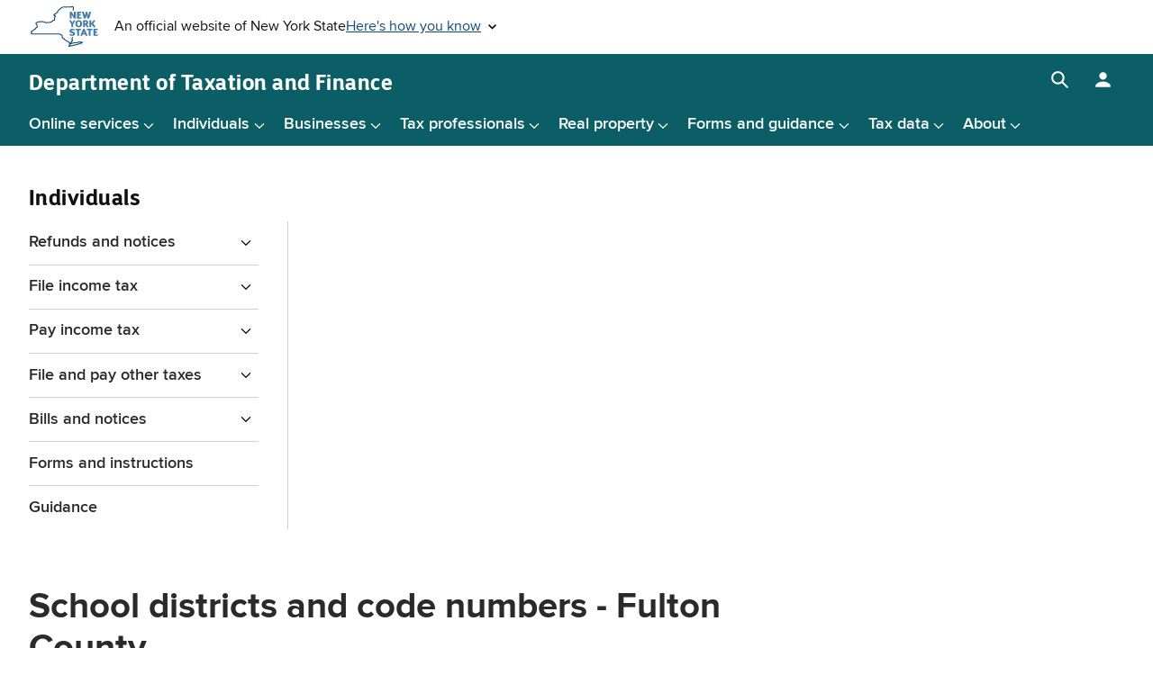

--- FILE ---
content_type: text/html
request_url: https://www.tax.ny.gov/pit/file/school_district/fulton.htm
body_size: 4916
content:
<!DOCTYPE html>
<html lang="en">
	<head>
		<meta charset="utf-8">
		<meta name="viewport" content="width=device-width">
		<link rel="apple-touch-icon-precomposed" href="/images/icons/icon-180x180.png">
		<link rel="icon" href="/images/icons/icon-196x196.png">
		<link rel="stylesheet" href="/src/css/agency.min.css?v=1.7.26">
        <link rel="stylesheet" href="/src/css/tax.min.css?v=9.18.25">
		<link rel="stylesheet" href="/src/css/web-component.min.css?v=1.26.26">
		<noscript><link rel="stylesheet" href="/src/css/noscript.min.css?v=1.8.25"></noscript>
		<script async src="https://www.googletagmanager.com/gtag/js?id=G-88NRD2W5YY"></script>
		<script>
		  window.dataLayer = window.dataLayer || [];
		  function gtag(){dataLayer.push(arguments);}
		  gtag('js', new Date());

		  gtag('config', 'G-88NRD2W5YY');
		</script>
		<title>School districts and code numbers - Fulton County          </title>
		  	
	</head>
	<body>
		<div id="agency-container">
			<div id="tax-container">
				<div role="navigation" aria-label="skip-navigation"><a href="#tax-content" class="skip-content focus-show">Skip to main content</a></div>
				<noscript>Your browser will need to support JavaScript to use this site completely. Site functionality and usability will be disrupted. Additionally, videos, data, site search and notifications will be disabled or function poorly.</noscript>
				<section id="unav-wrap" aria-label="New York State Universal header">
					<cui-unav-header></cui-unav-header>
				</section>
				<div class="tax-wrap">
					<div id="agency-header" class="gnav-wrap">
						<header id="gnav" aria-label="Department of Taxation and Finance header">
							<div class="gnav-heading"><a class="gnav-header" href="/"><span>Department of</span> <span>Taxation and Finance</span></a></div>
							<nav id="gnav-menu" aria-label="Main navigation">
								<button type="button" aria-expanded="false" aria-controls="gnav-menu-toggle" class="gnav-menu-toggle" title="Main navigation menu"><span class="gnav-menu-icon"></span><span class="skip-content">Main navigation menu</span></button>
								<div id="gnav-menu-toggle" class="gnav-menu-toggle-wrap">
								<ul class="gnav-menu-main">
									<li><button aria-label="Online services menu">Online services</button>
										<ul>
											<li><a href="/online/">Online Services home</a></li>
											<li><a href="/online/changes.htm">December 2025 changes</a></li>
											<li><a href="/pay/">Make a payment</a></li>
											<li><a href="/pay/pay-bill.htm#quickpay">Quick Pay (businesses and individuals)</a></li>
											<li><a href="/pay/ipa/">Request installment payment agreement</a></li>
										</ul>
									</li>
									<li><button aria-label="Individuals menu">Individuals</button>
										<ul>
											<li><a href="/pit/">Individuals home</a></li>
											<li><a href="/pit/credits/income_tax_credits.htm">Income tax credits</a></li>
											<li><a href="/pay/pay-bill.htm#quickpay">Quick Pay</a></li>
											<li><a href="/pit/efile/">E-file options</a></li>
											<li><a href="/pit/file/">Income tax filing resource center</a></li>
											<li><a href="/pit/file/refund.htm">Check your refund</a></li>
											<li><a href="/pit/letters/">Respond to a letter</a></li>
										</ul>
									</li>
									<li><button aria-label="Businesses menu">Businesses</button>
										<ul>
											<li><a href="/bus/">Businesses home</a></li>
											<li><a href="/bus/st/stidx.htm">Sales and use tax</a></li>
											<li><a href="/bus/wt/wtidx.htm">Withholding tax</a></li>
											<li><a href="/bus/ct/ctidx.htm">Corporation tax</a></li>
											<li><a href="/pay/pay-bill.htm#quickpay">Quick Pay</a></li>
											<li><a href="/pit/file/self-employment.htm">Self-employment resource center</a></li>
											<li><a href="/bus/multi/other.htm">Other taxes</a></li>
										</ul>
									</li>
									<li><button aria-label="Tax professionals menu">Tax professionals</button>
										<ul>
											<li><a href="/tp/">Tax professionals home</a></li>
											<li><a href="/tp/reg/tpreg.htm">Registration and education</a></li>
											<li><a href="/tp/posting-reqs.htm">Posting requirements</a></li>
											<li><a href="/tp/reg/opr.htm">Professional responsibility</a></li>
										</ul>
									</li>
									<li><button aria-label="Real property menu">Real property</button>
										<ul>
											<li><a href="/pit/property/">Real property home</a></li>
											<li><a href="/star/">STAR</a></li>
											<li><a href="/pit/property/star/star-check-delivery-schedule.htm">STAR Credit Delivery Schedule</a></li>
											<li><a href="/star/letters.htm">Respond to a STAR letter</a></li>
											<li><a href="/pit/property/propertyowners.htm">Property owners</a></li>
											<li><a href="/pit/property/homeowner-benefit-portal.htm">Homeowner Benefit Portal</a></li>
											<li><a href="/research/property/">Assessment community</a></li>
										</ul>
									</li>
									<li><button aria-label="Forms and guidance menu">Forms and guidance</button>
										<ul>
											<li><a href="/forms/forms-guidance.htm">Forms and guidance home</a></li>
											<li><a href="/pit/property/new-homebuyers/filing-rp5217.htm">Form RP-5217-PDF</a></li>
											<li><a href="/pit/file/tax-tables/">Income tax rates and tables</a></li>
											<li><a href="/pit/file/school_district/">School district codes</a></li>
											<li><a href="/forms/income_cur_forms.htm">Current-year income tax forms</a></li>
										</ul>
									</li>
									<li><button aria-label="Tax data menu">Tax data</button>
										<ul>
											<li><a href="/data/">Tax data home</a></li>
											<li><a href="/data/stats/">Statistics and reports</a></li>
											<li><a href="/research/stats/statistics/open-data.htm">Open data</a></li>
											<li><a href="/pit/property/munidataportal.htm">Municipal Data Portal</a></li>
										</ul>
									</li>
									<li><button aria-label="About menu">About</button>
										<ul>
											<li><a href="/about/">About us</a></li>
											<li><a href="/careers/">Employment opportunities</a></li>
											<li><a href="/about/leadership-team.htm">Leadership</a></li>
										</ul>
									</li>
								</ul>
										
								</div>
                           	</nav>
							<div class="gnav-sa-controls">
								<div id="gnav-search-toggle">
									<button type="button" aria-expanded="false" aria-controls="gnav-search-toggle" class="gnav-search-toggle" title="Search Tax"><span class="skip-content">Search box</span></button>
									<div class="gnav-search-toggle-wrap">
										<form class="gnav-search" id="form1" name="gs" method="GET" action="/search/" role="search" aria-label="Tax search box">
											<label for="gnav-search-input" class="skip-content">Search Tax</label>
											<input id="gnav-search-input" class="gnav-search-input" type="text" name="q" placeholder="Search Tax" maxlength="256" autocomplete="on">
											<button type="submit" id="gnav-search-submit" class="gnav-search-submit" onsubmit="triggerInput()"><span class="skip-content">Search Tax</span></button>
										</form>
									</div>
								</div>
								<div id="gnav-side-menu-toggle">
									<button type="button" aria-expanded="false" aria-controls="gnav-side-menu-toggle" class="gnav-side-menu-toggle" title="Log in menu"><span class="skip-content">Log in menu</span></button>
									<div class="gnav-side-menu-toggle-wrap">
										<a href="https://ols.tax.ny.gov" aria-label="Log in | Create account for with Tax Department Online Services" class="no-ex">Log in | Create account</a>
									</div>
								</div>
							</div>
                    				</header>
					</div>
					<div class="tax-content-wrap">
	            		<div id="agency-content" class="tax-main-content">              
				<nav id="leftnav" aria-labelledby="leftnav-menu-header">
<div class="leftnav-heading">
					
					<button class="leftnav-menu-toggle" aria-pressed="false" aria-expanded="false" aria-controls="leftnav-menu-toggle" title="Left navigation menu"><span class="leftnav-menu-icon"></span><span class="skip-content">Individuals Left navigation menu</span></button><header id="leftnav-menu-header">Individuals</header></div>
					<div id="leftnav-menu-toggle" class="leftnav-menu-toggle-wrap">
						<ul class="leftnav-menu">
							<li><button aria-label="Refunds and notices menu for Individuals">Refunds and notices</button>								
                              <ul>
									<li><a href="/pit/file/refund.htm">Check your refund status</a></li>
									<li><a href="/pit/file/more_info_refunds.htm">Refund adjustment information</a></li>
									<li><a href="/pit/letters/">Respond to your letter</a></li>
								</ul>
							</li>
							<li><button aria-label="File income tax menu for Individuals">File income tax</button>								
                              <ul>
									<li><a href="/pit/file/do_i_need_to_file.htm">Who must file</a></li>
									<li><a href="/pit/efile/">Free e-file options</a></li>
									<li><a href="/pit/file/">Income Tax Filing Resource Center</a></li>
									<li><a href="/pit/file/ext.htm">Request an extension</a></li>
									<li><a href="/pit/file/prepare.htm">Filing information</a></li>
									<li><a href="/pit/file/nyc_yonkers_residents.htm">New York City and Yonkers tax</a></li>
								</ul>
							</li>
							<li><button aria-label="Pay income tax menu for Individuals">Pay income tax</button>								
                              <ul>
									<li><a href="/pay/">Payment options</a></li>
									<li><a href="/pit/estimated_tax/">Estimated taxes</a></li>
								</ul>
							</li>
							<li><button aria-label="File and pay other taxes menu for Individuals">File and pay other taxes</button>								
                              <ul>
									<li><a href="/pit/estate/etidx.htm">Estate tax</a></li>
									<li><a href="/bus/mctmt/">Metropolitan commuter transportation mobility tax</a></li>
									<li><a href="/pit/mortgage/mtgidx.htm">Mortgage recording tax</a></li>
									<li><a href="/bus/transfer/rptidx.htm">Real estate transfer tax</a></li>
								</ul>
							</li>
							<li><button aria-label="Bills and notices menu for Individuals">Bills and notices</button>								
                              <ul>
									<li><a href="/pay/pay-bill.htm">Pay a bill or notice</a></li>
									<li><a href="/pay/ipa/">Request an installment payment agreement</a></li>
									<li><a href="/tra/disagree.htm">Respond to a bill or notice</a></li>
									<li><a href="/enforcement/">Audits, bills, collections homepage</a></li>
								</ul>
							</li>
							<li><a href="/forms/">Forms and instructions</a></li>
							<li><a href="/pubs_and_bulls/">Guidance</a></li>
						</ul>
					</div>
				</nav>              
				<main id="tax-content">
					<h1 class="tax-page-title">School districts and code numbers - Fulton County          </h1>
<table class="tableborderfour" style="width: 40%;"><caption>School District</caption>
<tbody>
<tr>
<th style="width: 50%;" class="bgliblue" scope="col">Name</th>
<th class="bgliblue" scope="col">Code number</th>
</tr>
<tr>
<td>Amsterdam</td>
<td>015</td>
</tr>
<tr>
<td>Broadalbin-Perth</td>
<td>065</td>
</tr>
<tr>
<td>Dolgeville</td>
<td>148</td>
</tr>
<tr>
<td>Edinburg</td>
<td>173</td>
</tr>
<tr>
<td>Fonda-Fultonville</td>
<td>197</td>
</tr>
<tr>
<td>Fort Plain</td>
<td>201</td>
</tr>
<tr>
<td>Galway</td>
<td>212</td>
</tr>
<tr>
<td>Gloversville</td>
<td>227</td>
</tr>
<tr>
<td>Johnstown</td>
<td>314</td>
</tr>
<tr>
<td>Mayfield</td>
<td>383</td>
</tr>
<tr>
<td>Northville</td>
<td>454</td>
</tr>
<tr>
<td>Oppenheim-Ephratah-St.Johnsville</td>
<td>467</td>
</tr>
<tr>
<td>Wheelerville</td>
<td>698</td>
</tr>
</tbody>
</table>
					<div class="tax-modified">Updated: <time datetime="2020-02-27">February 27, 2020</time></div>
				</main>
						</div>

					</div>
					<div id="agency-footer" class="gfooter-wrap">
						<footer id="tax-footer" class="gfooter" aria-labelledby="gfooter-header">
							<h2 id="gfooter-header">
								<span>Department of</span> 
								<span>Taxation and Finance</span>
							</h2>
							<nav class="gfooter-menu" aria-label="Tax and Finance footer menu">
								<div class="gfooter-menu-col">
							<h3>Get help</h3>
							<ul>
								<li><a href="/help/contact/" aria-label="Contact us page">Contact us</a></li>
								<li><a href="/help/" aria-label="Help resources">Help resources</a></li>
								<li><a href="/help/contact/foil.htm" aria-label="Freedom of Information Law (FOIL)">Freedom of Information Law (FOIL)</a></li>
								<li><a href="/tra/" aria-label="Taxpayer Rights Advocate">Taxpayer Rights Advocate</a></li>
								<li><a href="/help/contact/fraud/" aria-label="Report fraud">Report fraud</a></li>
								<li><a href="/about/feedback.htm" aria-label="Feedback">Feedback</a></li>
							</ul>
						</div><div class="gfooter-menu-col">
							<h3>Website</h3>
							<ul>
								<li><a href="/help/siteindex.htm" aria-label="Site map">Site map</a></li>
								<li><a href="/help/tech/privacy-policy.htm" aria-label="Privacy">Privacy</a></li>
								<li><a href="/help/tech/securesite.htm" aria-label="Security">Security</a></li>
								<li><a href="/help/tech/disclaimer.htm" aria-label="Disclaimer">Disclaimer</a></li>
							</ul>
						</div><div class="gfooter-menu-col">
							<h3>About us</h3>
							<ul>
								<li><a href="/about/" aria-label="About us">About us</a></li>
								<li><a href="/careers/" aria-label="Employment opportunities">Employment opportunities</a></li>
								<li><a href="/press/" aria-label="Press">Press</a></li>
								<li><a href="/help/tech/email-policy.htm" aria-label="Email policy">Email policy</a></li>
								<li><a href="/help/tech/accessibility.htm" aria-label="Accessibility">Accessibility</a></li>
								<li><a href="/rulemaker/" aria-label="Regulations and regulatory actions">Regulations and regulatory actions</a></li>
							</ul>
						</div><div class="gfooter-menu-col">
							<h3>Language assistance</h3>
							<ul class="column-count-2 thin-col-list">
								<li><a href="/language/" aria-label="Main Language access page">Language access</a></li>
								<li><a href="/language/espanol/" aria-label="Espa&#241;ol (Spanish)" class="notranslate" hreflang="es">Espa&#241;ol</a></li>
								<li><a href="/language/chinese/" aria-label="&#32321;&#39636;&#20013;&#25991; (Chinese Traditional)" class="notranslate" hreflang="zh-HK">&#32321;&#39636;&#20013;&#25991;</a></li>
								<li><a href="/language/russian/" aria-label="&#1056;&#1091;&#1089;&#1089;&#1082;&#1080;&#1081; (Russian)" class="notranslate" hreflang="ru">&#1056;&#1091;&#1089;&#1089;&#1082;&#1080;&#1081;</a></li>
								<li><a href="/language/yiddish/" aria-label="&#1497;&#1497;&#1491;&#1497;&#1513; (Yiddish)" class="notranslate" hreflang="yi">&#1497;&#1497;&#1491;&#1497;&#1513;</a></li>
								<li><a href="/language/bengali/" aria-label="&#2476;&#2494;&#2434;&#2482;&#2494; (Bengali)" class="notranslate" hreflang="bn">&#2476;&#2494;&#2434;&#2482;&#2494;</a></li>
								<li><a href="/language/korean/" aria-label="&#54620;&#44397;&#50612; (Korean)" class="notranslate" hreflang="ko">&#54620;&#44397;&#50612;</a></li>
								<li><a href="/language/#interpretation" aria-label="Language Access: Free interpretation">Free interpretation</a></li>
								<li><a href="/language/hcreole/" aria-label="Krey&#242;l ayisyen (Haitian Creole)" class="notranslate" hreflang="ht">Krey&#242;l ayisyen</a></li>
								<li><a href="/language/italian/" aria-label="Italiano (Italian)" class="notranslate" hreflang="it">Italiano</a></li>
								<li><a href="/language/arabic/" aria-label="&#1575;&#1604;&#1593;&#1585;&#1576;&#1610;&#1577; (Arabic)" class="notranslate" hreflang="ar">&#1575;&#1604;&#1593;&#1585;&#1576;&#1610;&#1577;</a></li>
								<li><a href="/language/polish/" aria-label="Polski (Polish)" class="notranslate" hreflang="pl">Polski</a></li>
								<li><a href="/language/french/" aria-label="Fran&#231;ais (French)" class="notranslate" hreflang="fr">Fran&#231;ais</a></li>
								<li><a href="/language/urdu/" aria-label="&#1575;&#1585;&#1583;&#1608; (Urdu)" class="notranslate" hreflang="ur">&#1575;&#1585;&#1583;&#1608;</a></li>
							</ul>
						</div>
						
							</nav>
							<section class="gfooter-social-menu" aria-labelledby="gfooter-social-menu-header">
								<h3 id="gfooter-social-menu-header">Connect with us</h3>
								<ul>
									<li><a title="Subscribe to NYS Department of Tax and Finance" href="/help/subscribe.htm">
										<img width="30" height="30" src="/images/icons/subscribe-icon-25.svg" alt="Mail icon">
										<span class="skip-content">Subscribe to NYS Department of Tax and Finance</span>
									</a></li>
                                    <li><a title="NYS Department of Tax and Finance on LinkedIn" href="https://www.linkedin.com/company/new-york-state-department-of-taxation-and-finance/jobs/">
										<img width="30" height="30" src="/images/icons/linkedin-icon-25.svg" alt="LinkedIn icon">
										<span class="skip-content">NYS Department of Tax and Finance on LinkedIn</span>
									</a></li>
									<li><a title="NYS Department of Tax and Finance on Facebook" href="https://www.facebook.com/NYSTaxDept">
										<img width="30" height="30" src="/images/icons/fb-icon-25.svg" alt="Facebook icon">
										<span class="skip-content">NYS Department of Tax and Finance on Facebook</span>
									</a></li>
									<li><a title="Department of Tax and Finance on Instagram" href="https://www.instagram.com/nystaxdepartment/">
										<img width="30" height="30" src="/images/icons/instagram-icon-25.svg" alt="Instagram icon">
										<span class="skip-content">NYS Department of Tax and Finance on Instagram</span>
									</a></li>
									<li><a title="Department of Tax and Finance on X" href="https://x.com/NYSTaxDept">
										<img width="30" height="30" src="/images/icons/x-icon-25.svg" alt="X icon">
										<span class="skip-content">NYS Department of Tax and Finance on X</span>
									</a></li>
									<li><a title="Department of Tax and Finance on YouTube" href="http://www.youtube.com/user/NYSTaxDepartment">
										<img width="30" height="30" src="/images/icons/youtube-icon-25.svg" alt="YouTube icon">
										<span class="skip-content">NYS Department of Tax and Finance on YouTube</span>
									</a></li>
								</ul>
							</section>
							<section aria-label="New York initiatives" class="gfooter-initiatives">
								<div class="gfooter-initiatives-items">
                                	<article aria-label="Register to Vote">
                                    	<p><a href="https://www.ny.gov/services/register-vote" class="button clear-button" target="_blank" aria-label="Register To Vote">Register To Vote</a></p> 
                                      	<p>Sign up online or download and mail in your application.</p>
                                  	</article>
									<article aria-label="Vaccinate NY">
										<p><a href="https://www.ny.gov/vaccine" class="button clear-button" target="_blank" aria-label="Vaccinate NY">Vaccinate NY</a></p> 
										<p>Get the facts about the COVID-19 vaccine.</p>
									</article>
									<article aria-label="Donate Life">
										<p><a href="https://donatelife.ny.gov/register/" class="button clear-button" target="_blank" aria-label="Donate Life">Donate Life</a></p> 
										<p>Become an organ donor today!</p>
									</article>
								</div>
							</section>
						</footer>
					</div>
				</div>
				<section id="ufooter" aria-label="New York State Universal footer">
					<cui-unav-footer></cui-unav-footer>
				</section>			
            <script src="/src/js/main.min.js?v=1.29.26"></script>
            <script src="/src/js/web-components.min.js?v=1.29.26"></script>
			</div>
		</div>
	</body>
</html>


--- FILE ---
content_type: text/css
request_url: https://www.tax.ny.gov/src/css/agency.min.css?v=1.7.26
body_size: 11045
content:
:root{--primary-core-blue:#154973;--secondary-core-blue:#457aa5;--tertiary-core-blue:#eff6fb;--core-accent:#face00;--black:#000;--bronze-black:#111;--steel-gray:#2a2a2a;--night-gray:#4e4e4e;--dark-gray:#62666a;--medium-gray:#aaa;--mid-gray:#d0d0ce;--light-gray:#ededed;--white:#fff;--dark-red-alert:#b32e31;--light-red-alert:#fec3c3;--yellow-alert:#ffe396;--link-color:#004dd1;--secondary-link-color:#003694;--link-visited-color:purple;--link-active-color:maroon;--business-primary-color:#0b5d66;--business-secondary-color:#65999e;--business-tertiary-color:#e5eded;--primary-font:"Proxima Nova";--accent-font:"Oswald-Bold";--brand-font:"D Sari Bold";--xsmall-font-size:.75rem;--small-font-size:.9rem;--root-font-size:1rem;--content-font-size:1.125rem;--medium-font-size:1.25rem;--medium-plus-font-size:1.33rem;--large-font-size:1.5rem;--xl-font-size:2rem;--xxl-font-size:2.5rem;--font-weight-normal:normal;--font-weight-semi-bold:600;--font-weight-bold:bold;--font-weight-extra-bold:800;--xs-breakpoint:30rem;--small-breakpoint:48rem;--medium-breakpoint:64rem;--large-breakpoint:80rem;--xl-breakpoint:90rem;--xxl-breakpoint:120rem}@font-face{font-family:"Proxima Nova";src:url(/src/fonts/proximanova/proximanova-regular.woff2) format("woff2"),url(/src/fonts/proximanova/proximanova-regular.woff) format("woff"),url(/src/fonts/proximanova/proximanova-regular.ttf) format("truetype");font-weight:400;font-style:normal;font-display:auto}@font-face{font-family:"Proxima Nova";src:url(/src/fonts/proximanova/proximanova-semibold.woff2) format("woff2"),url(/src/fonts/proximanova/proximanova-semibold.woff) format("woff"),url(/src/fonts/proximanova/proximanova-semibold.ttf) format("truetype");font-weight:600;font-style:normal;font-display:auto}@font-face{font-family:"Proxima Nova";src:url(/src/fonts/proximanova/proximanova-bold.woff2) format("woff2"),url(/src/fonts/proximanova/proximanova-bold.woff) format("woff"),url(/src/fonts/proximanova/proximanova-bold.ttf) format("truetype");font-weight:700;font-style:normal;font-display:auto}@font-face{font-family:"Proxima Nova";src:url(/src/fonts/proximanova/proximanova-extrabold.woff2) format("woff2"),url(/src/fonts/proximanova/proximanova-extrabold.woff) format("woff"),url(/src/fonts/proximanova/proximanova-extrabold.ttf) format("truetype");font-weight:800;font-style:normal;font-display:auto}@font-face{font-family:"Proxima Nova";src:url(/src/fonts/proximanova/proximanova-italic.woff2) format("woff2"),url(/src/fonts/proximanova/proximanova-italic.woff) format("woff"),url(/src/fonts/proximanova/proximanova-italic.ttf) format("truetype");font-weight:400;font-style:italic;font-display:auto}@font-face{font-family:"Proxima Nova";src:url(/src/fonts/proximanova/proximanova-semibolditalic.woff2) format("woff2"),url(/src/fonts/proximanova/proximanova-semibolditalic.woff) format("woff"),url(/src/fonts/proximanova/proximanova-semibolditalic.ttf) format("truetype");font-weight:600;font-style:italic;font-display:auto}@font-face{font-family:"Proxima Nova";src:url(/src/fonts/proximanova/proximanova-bolditalic.woff2) format("woff2"),url(/src/fonts/proximanova/proximanova-bolditalic.woff) format("woff"),url(/src/fonts/proximanova/proximanova-bolditalic.ttf) format("truetype");font-weight:700;font-style:italic;font-display:auto}@font-face{font-family:"D Sari Bold";src:url(/src/fonts/dsaribold/DSari_Bold-webfont.woff2) format("woff2"),url(/src/fonts/dsaribold/DSari_Bold-webfont.woff) format("woff"),url(/src/fonts/dsaribold/DSari_Bold-webfont.ttf) format("truetype"),url(/src/fonts/dsaribold/DSari_Bold-webfont.svg#svgFontName) format("svg");font-weight:700;font-style:normal;font-display:auto}@font-face{font-family:"Oswald-Bold";src:url(/src/fonts/oswald/oswald-bold-webfont.woff) format("woff"),url(/src/fonts/oswald/oswald-bold-webfont.ttf) format("truetype");font-weight:700;font-style:normal;font-display:auto}html{height:100%;width:100%;text-size-adjust:100%;-webkit-text-size-adjust:100%;scroll-behavior:smooth}body{background-color:var(--white);color:var(--bronze-black);font-family:var(--primary-font),Arial;font-size:var(--root-font-size);margin:0 auto;line-height:1.5}a{color:var(--link-color)}a:visited{color:var(--link-visited-color)}a:hover{color:var(--bronze-black)}a:active{color:var(--link-active-color)}a[href*="#"]{scroll-behavior:smooth}button,input[type="button"],input[type="reset"],input[type="submit"]{cursor:pointer;-webkit-appearance:button}button[disabled],input[disabled]{cursor:default}button::-moz-focus-inner,input::-moz-focus-inner{border:0;padding:0}fieldset{border:1px solid var(--medium-gray);margin:0;padding:.5rem 1.5rem;display:inline-block}legend{border:0;padding:0 .5rem;font-weight:var(--font-weight-semi-bold);font-size:var(--content-font-size)}form{margin:0;padding:0}hr{background-color:var(--mid-gray);border:0;color:var(--mid-gray);height:1px;margin:1px 0}img{border:0}input{line-height:normal}input[type="checkbox"],input[type="radio"]{box-sizing:border-box;padding:0}input[type="search"]{box-sizing:content-box;-moz-box-sizing:content-box;-webkit-appearance:textfield;-webkit-box-sizing:content-box}input[type="search"]::-webkit-search-cancel-button,input[type="search"]::-webkit-search-decoration{-webkit-appearance:none}figure{margin:0}figure img{display:block}pre{font-family:var(--primary-font),Arial;font-size:var(--content-font-size);overflow:auto}address{font-weight:var(--font-weight-semi-bold);font-size:var(--content-font-size);text-transform:uppercase;font-style:normal;margin-left:2rem}sub,sup{font-size:var(--xsmall-font-size);line-height:0;position:relative;vertical-align:baseline}sub{bottom:-0.25rem}sup{top:-0.5rem}table{border-spacing:0}textarea,math{overflow:auto}#agency-container{background-color:var(--white);margin:0 auto}#agency-container *{box-sizing:border-box}html:not([lang="en"]) #agency-content *{letter-spacing:normal !important}#agency-content{max-width:var(--xxl-breakpoint);margin:auto}#agency-content main{outline:0;padding:1rem}body[class*="-nopadding"] #agency-content main{padding:0}#agency-content p,#agency-content li,#agency-container [class*="-site-message"]{font-size:var(--content-font-size)}#agency-content p{margin:1.5rem 0}#agency-content p:has(+ul),#agency-content p:has(+ol){margin-bottom:0}#agency-content ul,#agency-content ol{margin:1rem 0}#agency-content ul li ul,#agency-content ol li ol,#agency-content ul li ol,#agency-content ol li ul{margin:.5rem 0 0}#agency-content li{padding-top:.6rem;padding-bottom:.6rem}#agency-content li:has(ul),#agency-content li:has(ol){padding-bottom:0}#agency-content li.link-item,#agency-content td.link-item{padding-top:0;padding-bottom:0}#agency-content p.link-item:not(.card-link){margin:.75rem 0}#agency-content li.link-item a[href]:not(.button),#agency-content p.link-item:not(.card-columns .card-link) a[href]:not(.button),#agency-content td.link-item a[href]:not(.button){display:block;padding-top:.6rem;padding-bottom:.6rem;min-width:44px;width:fit-content}#agency-content .link-item:has(.button){padding-top:.6rem;padding-bottom:.6rem}#agency-content p+h2,#agency-content p+h3,#agency-content p+h4,#agency-content p+h5,#agency-content ul+h2,#agency-content ul+h3,#agency-content ul+h4,#agency-content ul+h5,#agency-content ol+h2,#agency-content ol+h3,#agency-content ol+h4,#agency-content ol+h5{margin-top:3rem}#agency-container h1,#agency-container h2,#agency-container h3,#agency-container h4,#agency-container h5,#agency-container h6{margin:1.5rem 0;font-weight:var(--font-weight-bold);line-height:1.15}#agency-container h1{font-size:var(--xxl-font-size);color:var(--steel-gray)}#agency-container h2{font-size:var(--xl-font-size);color:var(--steel-gray)}#agency-container h3{font-size:var(--large-font-size);color:var(--business-primary-color)}#agency-container h4{font-size:var(--medium-plus-font-size);color:var(--night-gray);letter-spacing:.02rem}#agency-container h5{font-size:var(--medium-font-size);color:var(--steel-gray);letter-spacing:.02rem}#agency-container h6{font-size:var(--content-font-size);letter-spacing:.02rem;color:var(--steel-gray)}#agency-container figure{padding:.5rem 0}#agency-container table caption{font-weight:var(--font-weight-semi-bold);padding:.5rem 0;text-align:left;background-color:transparent;font-size:var(--medium-plus-font-size);letter-spacing:.03rem;color:var(--night-gray);max-width:90vw}#agency-container table th,#agency-container table td{padding:.5rem;text-align:left;vertical-align:top;font-size:var(--content-font-size)}#agency-container table th{font-weight:var(--font-weight-semi-bold);letter-spacing:.05rem}[dir="rtl"] #agency-content table td{text-align:initial}[dir="rtl"] #agency-content table th{text-align:right}#agency-container table th p{font-size:var(--content-font-size)}#agency-content table.fixed-width{table-layout:fixed}#agency-content table.tableborder,#agency-content table.tableborder td,#agency-content table.tableborder th,#agency-content table.tablebordertwo{border-color:var(--medium-gray);border-style:solid}#agency-content table.tableborder{border-width:0 0 1px 1px;background-color:var(--white)}#agency-content table.tableborder th,#agency-content table.tableborder td{border-width:1px 1px 0 0}#agency-content table.tablebordertwo{border-width:1px 1px 1px 1px;background:var(--business-tertiary-color);border:1px solid var(--medium-gray);padding:0 1rem}#agency-content table.tablebordertwo a,#agency-content table.tablebordertwo a:visited{color:var(--secondary-link-color)}#agency-content table.tableborderthree{border-width:1px 1px 1px 1px;border:1px solid var(--medium-gray)}#agency-content table.tableborderfour{border:1px solid var(--medium-gray)}#agency-content table.tableborderfour th,#agency-content table.tableborderfour td{border-bottom:1px solid var(--light-gray)}#agency-content table.tableborderfour tr:last-child td{border-bottom:0}#agency-content table.tableborderin{border-color:var(--medium-gray);border-width:0 0 1px 1px;border-style:solid}#agency-content table.tableborderin td{border-color:var(--medium-gray);border-width:1px 0 0 0;border-style:solid}#agency-content table.no-padding th,#agency-content table.no-padding td{padding:0}#agency-content table.cell-spacing{border-collapse:separate;border-spacing:1rem}#agency-content table.no-p-margin th p,#agency-content table.no-p-margin td p{margin:0}#agency-content .scrollable-table{overflow-x:auto}#agency-content .scrollable-message{padding:.5rem;background-color:var(--yellow-alert);display:block;margin-bottom:.5rem}#agency-content .scrollable-message:after{content:"To view table content too wide for the screen, swipe left or use the scrollbar at the bottom of the table."}#agency-content .scrollable-message.hide{display:none !important}#agency-content th.thick-bottom-border,#agency-content td.thick-bottom-border{border-bottom:4px solid var(--bronze-black) !important}#agency-content .left-cell-border{border-left:1px solid var(--medium-gray)}#agency-content .right-cell-border{border-right:1px solid var(--medium-gray)}#agency-content .top-cell-border{border-top:1px solid var(--medium-gray)}#agency-content .bottom-cell-border{border-bottom:1px solid var(--medium-gray)}#agency-content .all-cell-borders{border:1px solid var(--medium-gray)}#agency-container caption.all-borders-caption{border-width:1px 1px 0 1px;border-color:var(--medium-gray);border-style:solid;padding:1.5rem .5rem;max-width:100%;letter-spacing:0;font-size:var(--content-font-size);color:#111;font-weight:normal}#agency-container caption.stretch{white-space:nowrap}#agency-content img{height:auto;max-width:100% !important}#agency-container button,#agency-container input,#agency-container select,#agency-container textarea{font:var(--content-font-size) var(--primary-font),Arial;margin:0;line-height:1.5}#agency-content select{border:1px solid var(--medium-gray);margin:0 1rem;padding:.5rem;background-color:var(--white);color:var(--bronze-black)}#agency-content input{padding:.5rem;border:1px solid var(--medium-gray)}#agency-content input[readonly]{background-color:var(--light-gray)}#agency-container label{font-size:var(--content-font-size)}#agency-container strong{letter-spacing:.02rem}#agency-container .skip-content{height:1px;position:absolute;width:1px;-webkit-clip-path:inset(0 0 99.9% 99.9%);clip-path:inset(0 0 99.9% 99.9%);overflow:hidden;min-width:unset !important}#agency-container th:has(.skip-content),#agency-container td:has(.skip-content){position:relative}#agency-container .hide-content{display:none}#agency-container .focus-show{height:3rem;width:3rem}#agency-container .focus-show:focus{background-color:var(--light-gray);color:var(--bronze-black);-webkit-clip-path:none;clip-path:none;display:block;height:auto;left:0;padding:1rem 0;position:fixed;overflow:auto;text-align:center;top:0;width:100%;z-index:500}#agency-container .noscript{display:none}#agency-container .print{display:none}#agency-container .print-button-wrap{text-align:center;margin:0 2rem 2rem}#agency-container .print-button-wrap .print-button{text-align:center;padding:.75rem 1.5rem .75rem 2.5rem;border-radius:1rem;letter-spacing:.02rem;background:var(--light-gray) url(/images/icons/print-icon-svg.svg) left 1rem center / 15px 15px no-repeat;border:1px solid var(--medium-gray);font-size:var(--root-font-size);color:var(--bronze-black)}#agency-container .print-button-wrap .print-button:hover,#agency-container .print-button-wrap .print-button:focus{background-color:var(--white)}#agency-content .overflow-wrap{overflow-wrap:break-word}#agency-content .overflow-hidden{overflow:hidden}#agency-content .overflow-auto{overflow:auto}#agency-content [class*="-page-title"]{margin-top:0;margin-bottom:.5rem;font-size:var(--xxl-font-size)}body[class*="-nopadding"] #agency-content [class*="-page-title"]:not(.skip-content){margin:1rem}#agency-content [class*="-page-title"]:not(.skip-content)+[class*="-rows-wrap"].padding{padding-top:0}#agency-container [class*="-modified"]{padding:1rem;color:var(--night-gray);margin-top:2rem;margin-left:2rem;margin-right:2rem;text-align:center;border-top:1px solid var(--mid-gray)}#agency-container .maxi{margin-left:auto;margin-right:auto;max-width:100rem}#agency-container .mixi{margin-left:auto;margin-right:auto;max-width:var(--xl-breakpoint)}#agency-container .medi{margin-left:auto;margin-right:auto;max-width:var(--large-breakpoint)}#agency-container .mini{margin-left:auto;margin-right:auto;max-width:var(--medium-breakpoint)}#agency-container .micro{margin-left:auto;margin-right:auto;max-width:var(--small-breakpoint)}#agency-container .tiny{margin-left:auto;margin-right:auto;max-width:35rem}#agency-container .flex [class*="-cols"]{margin-bottom:2rem}#agency-content .flex.align-m{align-items:center}#agency-content .flex.align-b{align-items:flex-end}#agency-content .flex .align-m{align-self:center}#agency-content .flex.row-reverse{flex-direction:row-reverse}#agency-content .row-right-icon [class*="-cols"]:last-child{flex:0 0 25rem}#agency-content .row-right-icon .youtube-video{width:400px;max-width:100%}#agency-content .row-right-icon [class*="-cols"].icon{width:18rem}#agency-content .row-right-icon [class*="-cols"].icon p{margin:0}#agency-content .padding .row-right-icon>[class*="-cols"]:first-child h2{margin:0 0 .5rem}#agency-content main.row-borders [class*="-rows"]{border-bottom:1px solid var(--mid-gray)}#agency-content .row-border,#agency-content .col-border{border:1px solid var(--mid-gray)}#agency-content .row-separate{margin-bottom:2rem}#agency-content .no-margin{margin-left:0;margin-right:0}#agency-content [class*="-rows"].padding{padding:1rem}#agency-content .spacing [class*="-cols"]{padding-bottom:2rem}#agency-content .vspacing{padding-top:1rem;padding-bottom:1rem}#agency-content [class*="-cols"].padding{padding:2rem}#agency-content .padding-no-top{padding:2rem 1rem;padding-top:0}#agency-content .padding-no-left{padding:2rem 1rem;padding-left:0}#agency-content .padding-no-bottom{padding:2rem 1rem;padding-bottom:0}#agency-content .padding-no-right{padding:2rem 1rem;padding-right:0}#agency-content .top-margin{margin-top:2rem}#agency-content .right-margin{margin-right:2rem}#agency-content .bottom-margin{margin-bottom:2rem}#agency-content .left-margin{margin-left:2rem}#agency-content .col-hpad{padding-left:1rem;padding-right:1rem}#agency-content .col-vpad{padding-bottom:1rem;padding-top:1rem}#agency-content [class*="-selectbox"]{padding:1rem 0}#agency-content .center,#agency-content [class*="-center-content"]{text-align:center;margin-left:auto;margin-right:auto;justify-content:center}[dir="rtl"] #agency-content p[style="padding-left: 30px;"]{padding-left:0 !important;padding-right:30px}#agency-content .multi-header>h1,#agency-content .multi-header>h2,#agency-content h2.multi-header{font-size:var(--xxl-font-size);text-align:center;padding:0;margin-bottom:2rem;margin-top:2rem}#agency-content h2.multi-header{text-align:left;margin-left:0}#agency-content .multi-header>h1 span,#agency-content .multi-header>h2 span,#agency-content h2.multi-header span{color:var(--business-primary-color);display:block;font-size:var(--large-font-size);font-family:var(--accent-font),sans-serif;letter-spacing:.3rem;margin-bottom:.33rem}#agency-content .skip-header .multi-header{height:1px;position:absolute;width:1px;-webkit-clip-path:inset(0 0 99.9% 99.9%);clip-path:inset(0 0 99.9% 99.9%);overflow:hidden}#agency-content .normal-header .multi-header h2{font-size:var(--xl-font-size)}#agency-content .external-link:not(.card-link):not(.button):not(.img-link):after{content:"";padding-left:.5rem;background-image:url(/images/icons/external-link-svg.svg);background-position:center center;background-size:18px 18px;background-repeat:no-repeat;display:inline-block;height:18px;width:18px;vertical-align:middle}[dir="rtl"] #agency-content .external-link:not(.card-link):not(.button):not(.img-link):after{padding-right:.5rem;padding-left:0}#agency-content a[href^="mailto:"]:not(.img-link):not(.button){padding-right:1.66rem;background-image:url(/images/icons/mailto-icon.svg);background-position:bottom .025rem right;background-size:18px 18px;background-repeat:no-repeat}[dir="rtl"] #agency-content a[href^="mailto:"]{padding-left:1.66rem;background-position:bottom .025rem left;padding-right:initial}#agency-content a[href^="http"],#agency-content a[href^="www"]{overflow-wrap:break-word}#agency-content a.button:not(.clear-button).external-link:after{color:var(--white)}#agency-content a[href="#top"]:after{content:"\2191";color:var(--bronze-black);display:inline-block;padding-left:.33rem}#agency-content a.img-link{display:inline-block}#agency-content a.img-link:after{display:none}#agency-content a.img-link img{display:block}#agency-container .sticky-button{position:fixed;bottom:2rem;right:2rem;display:none;z-index:100}[dir="rtl"] #agency-container .sticky-button{right:unset;left:2rem}#agency-container .sticky-button.push{bottom:6rem}#agency-container .sticky-button a{background-color:var(--night-gray);text-decoration:none;border-radius:3rem;background-image:url(/images/icons/arrow-up-white-svg.svg);background-repeat:no-repeat;background-size:20px 20px;background-position:center center;color:transparent;width:3.5rem;display:inline-block;text-indent:-9999px;height:3.5rem;border:1px solid var(--medium-gray)}#agency-container .sticky-button a:hover{background-color:var(--steel-gray)}#agency-content .arrowlist,#agency-content .arrowlist ul,#agency-content .arrowlist ol{list-style-type:none;padding:0}#agency-content .arrowlist li{padding-left:1.33rem;background:url(/images/icons/caret-right.svg) left top .9rem / 20px 20px no-repeat}[dir="rtl"] #agency-content .arrowlist li{background:url(/images/icons/caret-left.svg) right top 1.2rem / 12px 12px no-repeat;padding-left:0;padding-right:1.33rem}#agency-content .arrowlist.col-count-2 li,#agency-content .arrowlist.col-count-3 li,#agency-content .arrowlist.col-count-4 li{display:inline-block;width:100%}#agency-content .checklist,#agency-content .xlist{list-style-type:none;padding-left:2.75rem}#agency-content .checklist>li,#agency-content .xlist>li{position:relative}#agency-content .checklist>li:before{content:"\2713";font-weight:var(--font-weight-extra-bold);border-radius:1rem;background-color:var(--business-primary-color);color:var(--white);position:absolute;left:-2.25rem;top:.6rem;font-size:var(--content-font-size);padding:0 .55rem}[dir="rtl"] #agency-content .checklist>li:before,[dir="rtl"] #agency-content .xlist>li:before{right:-2.25rem;left:auto}#agency-content .xlist>li:before{content:"\2715";font-weight:var(--font-weight-extra-bold);border-radius:1rem;background-color:var(--dark-red-alert);color:var(--white);position:absolute;left:-2.25rem;top:.6rem;font-size:var(--small-font-size);padding:.2rem .5rem}#agency-content .nobullets{list-style-type:none;margin:0;padding-left:0}#agency-content .checkbox,#agency-content .checkbox ul{list-style-type:none;padding:0 0 0 2rem}#agency-content .checkbox li{position:relative}#agency-content .checkbox li:before{content:"\25A1";font-size:var(--large-font-size);line-height:1;position:absolute;left:-1rem;top:0}#agency-content .checkbox li.mixed-content-item:before{content:"\25A1";font-size:var(--large-font-size);line-height:1;position:absolute;left:-1rem;top:.6rem}[dir="rtl"] #agency-content .checkbox li:before{right:-1rem;left:auto}#agency-content .no-margin-top{margin-top:0}#agency-content .newItem span,#agency-content .updatedItem span,#agency-content .comingSoon span{display:inline-block;text-decoration:underline;font-size:var(--root-font-size);background-color:var(--core-accent);margin-left:.33rem;letter-spacing:.02rem;padding:0 .5rem;font-weight:var(--font-weight-semi-bold);border-radius:1rem;color:var(--bronze-black)}[dir="rtl"] #agency-content .newItem span,[dir="rtl"] #agency-content .updatedItem span,[dir="rtl"] #agency-content .comingSoon span{margin-left:0;margin-right:.33rem}#agency-content .newItem span,#agency-content .updatedItem span,#agency-content .comingSoon span{text-decoration:none}#agency-container .breadcrumbs{padding:0 1rem;font-size:var(--content-font-size);max-width:var(--xxl-breakpoint);margin:auto}#agency-container .breadcrumbs ol{list-style-type:none;padding:0;margin:0;display:flex;overflow-x:auto;align-items:center;border-bottom:1px solid var(--mid-gray)}#agency-container .breadcrumbs ol li{display:flex;align-items:center;flex-shrink:0;padding:0}#agency-container .breadcrumbs ol li:after{content:"/";padding:0 .5rem}#agency-container .breadcrumbs ol li:last-child:after{display:none}#agency-container .breadcrumbs ol li a{display:inline-block;padding:.75rem 0;min-width:44px;text-align:center}#agency-container .breadcrumbs+#agency-content .pretitle-content-wrap{padding-top:1rem}#agency-container .breadcrumb-nav{font-size:var(--content-font-size);max-width:var(--xxl-breakpoint);margin:auto 1rem;border-bottom:1px solid var(--mid-gray)}#agency-container .breadcrumb-nav ol{list-style-type:none;padding:0;display:flex;align-items:center;white-space:nowrap;margin:0;scroll-behavior:smooth;overflow-x:auto}#agency-container .breadcrumb-nav ol li{display:flex;align-items:center;flex-shrink:0;padding:0}#agency-container .breadcrumb-nav ol li:after{content:"/";padding:0 .5rem}#agency-container .breadcrumb-nav ol li:last-child:after{display:none}#agency-container .breadcrumb-nav ol li a{display:inline-block;padding:.6rem 0;min-width:44px;text-align:center}#agency-container .breadcrumb-nav+#agency-content .pretitle-content-wrap{padding-top:1rem}#agency-content .hero-columns{background-color:var(--light-gray);gap:0 !important;min-height:400px;padding:1rem}#agency-content .hero-columns [class*="-cols"]:first-child h2{font-size:var(--xxl-font-size);margin:0 0 .5rem}#agency-content .hero-columns [class*="-cols"]:last-child{padding-top:2rem;align-self:center}#agency-content .hero-columns img{display:block;margin:auto;border-radius:2rem;max-height:400px}#agency-content .hero-columns a:not(.button){color:var(--secondary-link-color)}#agency-content .hero-columns a:not(.button):hover{color:var(--bronze-black)}#agency-content .hero-columns a:not(.button):visited{color:var(--link-visited-color)}#agency-container .card-columns{justify-content:center;margin-top:2rem;margin-bottom:2rem}#agency-container .card-columns [class*="-cols"]{position:relative;padding:2rem;max-width:25rem;margin-left:auto;margin-right:auto;background-color:var(--light-gray);border-radius:2rem;border:1px solid var(--mid-gray)}#agency-container .card-columns [class*="-cols"]:has(.card-link){padding-bottom:4rem}#agency-container .card-columns.borders [class*="-cols"]{border:1px solid var(--mid-gray)}#agency-container .card-columns .card-img{margin:-2rem -2rem 0;border-radius:2rem}#agency-content .card-columns a{color:var(--secondary-link-color)}#agency-content .card-columns a:hover{color:var(--bronze-black)}#agency-container .card-columns h2:first-child,#agency-container .card-columns h3:first-child{margin-top:0}#agency-container .card-columns .card-img+h2,#agency-container .card-columns .card-img+h3{margin-top:1.5rem}#agency-container .card-columns h2,#agency-container .card-columns h3{color:var(--steel-gray);font-weight:var(--font-weight-bold)}#agency-container .card-columns .card-img img{display:block;width:auto !important;height:auto !important;border-radius:2rem}#agency-container .card-columns .card-link{position:absolute;bottom:0;width:100%;margin:0;left:0}#agency-container .card-columns h2{font-size:var(--large-font-size)}#agency-container .card-columns .card-link a{padding:1rem 2rem;display:block;background-image:none !important;border-bottom-left-radius:2rem;border-bottom-right-radius:2rem;background-color:var(--white)}#agency-container .card-columns .card-link a:after,#agency-container .news-featured .card-link a:after{content:"\2794";margin-left:.5rem;display:inline-block;font-size:var(--root-font-size)}#agency-container .card-columns .card-link a:hover,#agency-container .card-columns .card-link a:focus{text-decoration:underline}#agency-content .card-columns-horizontal{align-items:center;border-radius:2rem;gap:0}#agency-content .card-columns-horizontal [class*="-cols"]{margin-bottom:0 !important;padding:2rem}#agency-content .card-columns-horizontal [class*="-cols"]:first-child{flex:0 0 25rem;display:flex;border-radius:2rem;align-self:stretch}#agency-content .card-columns-horizontal .card-img{margin:auto;text-align:center}#agency-content .card-columns-horizontal .card-img img{border-radius:2rem;height:100%;display:block;margin-left:auto;margin-right:auto}#agency-content .card-columns-horizontal [class*="-cols"] h2{margin-top:0}[dir="rtl"] #agency-content .card-columns .card-link a:after{padding-right:.75rem;content:"\1F878";padding-left:0}#agency-content .card-icons .card-img{text-align:center;background-color:var(--light-gray);padding:1.5rem}#agency-content .card-columns.card-icons .card-img img{height:75px !important;margin:auto;border-radius:0}#agency-container .icons-columns{text-align:center;justify-content:center}#agency-container .icons-columns [class*="-cols"]{padding:1rem;border:1px solid transparent;position:relative;max-width:25rem;margin-left:auto;margin-right:auto;transition:.4s}#agency-container .icons-columns [class*="-cols"]:hover,#agency-container .icons-columns [class*="-cols"]:focus,#agency-container .icons-columns [class*="-cols"].focused{background-color:var(--light-gray);cursor:pointer;border:1px solid var(--medium-gray);border-radius:1rem}#agency-container .icons-columns.tiles [class*="-cols"]{border:1px solid var(--mid-gray);border-radius:1rem}#agency-container .icons-columns.tiles [class*="-cols"] h3:first-of-type:after{content:"\2794";margin-left:.5rem;display:inline-block;font-size:var(--root-font-size);color:var(--secondary-link-color)}#agency-container .icons-columns.tiles [class*="-cols"]:hover,#agency-container .icons-columns.tiles [class*="-cols"]:focus{background-color:var(--medium-gray)}#agency-container .icons-columns.tiles [class*="-cols"]:hover h3:first-of-type:after,#agency-container .icons-columns.tiles [class*="-cols"]:focus h3:first-of-type:after{color:var(--steel-gray)}#agency-container .icons-columns.tiles img{margin-top:1rem}#agency-container .icons-columns p{margin-top:0}#agency-container .icons-columns h2:first-of-type,#agency-container .icons-columns h3:first-of-type{margin-top:1rem;color:var(--steel-gray);font-weight:var(--font-weight-normal)}#agency-container .icons-columns [class*="-cols"]:hover .button,#agency-container .icons-columns [class*="-cols"]:focus .button{background-color:var(--bronze-black)}#agency-container .icons-columns [class*="-cols"]:hover .button.clear-button,#agency-container .icons-columns [class*="-cols"]:focus .button.clear-button{background-color:var(--medium-gray)}#agency-container .icons-columns .button{margin:auto}#agency-container .icons-columns .card-link-select{position:absolute;top:0;left:0;width:100%;height:100%;z-index:3;color:transparent !important}#agency-container .icons-columns .card-link-select:after{display:none}#agency-content .news-columns:not(.tiles).flex{gap:0}#agency-content .news-columns [class*="-cols"]{text-align:center;border-bottom:1px solid var(--mid-gray);padding:0 1rem 1rem}#agency-content .news-columns [class*="-cols"]:last-child{border-bottom:0}#agency-content .news-columns .button{margin:auto}#agency-content .news-featured [class*="-cols"]{margin:2rem 0;padding:3rem;background-color:var(--light-gray);text-align:left;border:0 !important}#agency-content .news-featured [class*="-cols"].col-transparent{background-color:transparent;padding-top:1rem;padding-bottom:1rem}#agency-content .news-featured h3{margin-top:0;color:var(--steel-gray)}#agency-content .news-featured a{color:var(--secondary-link-color)}#agency-content .news-featured a:hover{color:var(--bronze-black)}#agency-content .news-featured.tiles{border-radius:2rem}#agency-content .news-featured.tiles [class*="-cols"]{padding:2rem;border-bottom:1px solid var(--mid-gray) !important;margin:0;background-color:transparent;position:relative}#agency-content .news-featured.tiles [class*="-cols"]:nth-child(even){background-color:var(--white)}#agency-content .news-featured.tiles h2,#agency-content .news-featured.tiles h3{font-size:var(--medium-plus-font-size)}#agency-content .news-featured.tiles .card-link{margin-bottom:0}#agency-content .expand-content{margin-bottom:2rem;margin-top:2rem}#agency-content .expandable{max-width:var(--large-breakpoint);background-color:var(--white)}#agency-content .expanded-content :first-child{margin-top:0}#agency-content .expand-link{background:url(/images/icons/arrow-down-svg.svg) right center/12px 12px no-repeat;padding:.75rem 1.5rem .75rem 0;display:inline-block}#agency-content .mixed-content-item .expand-link{padding-top:0;padding-bottom:0}#agency-content .expand-link.active{background-image:url(/images/icons/arrow-up-svg.svg)}#agency-content a[href^="#"].expand-link:after{content:""}#agency-content .expand-content .expand-link{background-color:transparent;border-top:0;cursor:pointer;display:block;padding:1rem 3rem 1rem 1rem;text-align:left;transition:.4s;background-image:none;position:relative;text-decoration:none;font-size:var(--medium-plus-font-size);color:var(--business-primary-color);border-top:1px solid var(--mid-gray)}#agency-content .expand-content [class*="-cols"]:last-child .expand-link{border-bottom:1px solid var(--mid-gray)}#agency-content .expand-content [class*="-cols"] [class*="-cols"] .expand-link{border-bottom:0}[dir="rtl"] #agency-content .expand-content .expand-link{text-align:right;padding:1rem 1rem 1rem 3rem}#agency-content .expand-content .expand-link:after{content:"\002B" !important;right:1rem;position:absolute;top:50%;transform:translateY(-50%);font-size:var(--large-font-size)}[dir="rtl"] #agency-content .expand-content .expand-link:after{right:auto;left:1rem}#agency-content .expand-content .expand-link.active,#agency-content .expand-content .expand-link:hover{background-color:var(--light-gray);color:var(--black)}#agency-content .expand-content .expand-link.active:after{content:"\2212" !important}#agency-content .expanded-content{display:none;padding:1rem;background-color:var(--white)}#agency-content .expanded-content.boxed{border-left:1px dotted var(--medium-gray);border-bottom:1px dotted var(--medium-gray)}#agency-content .expandable>h3,#agency-content .expandable>h4{margin:0;font-size:var(--medium-font-size);font-weight:var(--font-weight-semi-bold)}#agency-content .expandable h3,#agency-content .expandable h4,#agency-content .expandable h5{color:var(--steel-gray)}#agency-content .expandable.expand-link-inline{max-width:none;display:inline}#agency-container [class*="-site-message"] [class*="-alerts"],#agency-container .pretitle-content [class*="-alerts"],#agency-container [class*="-alert-snap"] [class*="-alerts"],#agency-container [class*="-alerts"][class*="-alert-snap"],body[class*="-nopadding"] .page-message [class*="-alerts"]{margin:0 !important;padding:0 1rem;border-radius:unset !important;border:0 !important}#agency-container [class*="-site-message"] [class*="-alerts"] details{max-width:var(--xxl-breakpoint);margin:auto}#agency-container [class*="-alerts"]:not([class*="alerts-content"]){margin:2rem 0;border:1px solid var(--mid-gray);border-radius:1rem}#agency-container [class*="-alerts"] details{interpolate-size:allow-keywords}#agency-container [class*="-alerts"] details::details-content{block-size:0;transition:block-size .5s,content-visibility .5s;transition-behavior:allow-discrete;overflow:hidden}#agency-container [class*="-alerts"] details[open]::details-content{block-size:auto}#agency-container [class*="-alerts"] summary{display:block;position:relative;padding:1.5rem 3rem;font-size:var(--content-font-size);list-style:none;font-weight:var(--font-weight-semi-bold)}#agency-container [class*="-alerts"] summary::-webkit-details-marker{display:none}details summary::-webkit-details-marker{display:none}#agency-container [class*="-alerts"]:not(.lite) summary{cursor:pointer}#agency-container [class*="-alerts"] [class*="-alerts-content"]{padding:0 3rem 1rem}#agency-container [class*="-alerts"] [class*="-alerts-content"] :first-child{margin-top:0}#agency-container [dir="rtl"] [class*="-alerts"] [class*="-alerts-content"]{padding:0 1rem 1rem 3rem}#agency-container [class*="-alerts"].announcement{background-color:var(--tertiary-core-blue)}#agency-container [class*="-alerts"].announcement summary:before{content:url(/images/icons/info-icon.png)}#agency-container [class*="-alerts"].reminder{background-color:var(--yellow-alert)}#agency-container [class*="-alerts"].reminder summary:before{content:url(/images/icons/exclamation-icon.png)}#agency-container [class*="-alerts"].success{background-color:var(--business-tertiary-color)}#agency-container [class*="-alerts"].success summary:before{content:url(/images/icons/success-icon.png)}#agency-container [class*="-alerts"].stop{background-color:var(--light-red-alert)}#agency-container [class*="-alerts"].stop summary:before{content:url(/images/icons/stop-icon.png)}#agency-container [class*="-alerts"] summary:before{position:absolute;top:1.5rem;left:.75rem}[dir="rtl"] #agency-container [class*="-alerts"] summary:before{right:.75rem;left:auto}#agency-container [class*="-alerts"]:not(.lite) summary:after{content:"\002B";position:absolute;right:1.5rem;font-size:var(--xl-font-size);top:50%;transform:translateY(-50%)}[dir="rtl"] #agency-container [class*="-alerts"]:not(.lite) summary:after{left:1.5rem;right:auto}#agency-container [class*="-alerts"]:not(.lite) details[open] summary:after{content:"\2212"}#agency-container [class*="-alerts"] a{color:var(--secondary-link-color)}#agency-container #popup-overlay{width:var(--xs-breakpoint);max-width:90%;background-color:var(--white);position:fixed;top:50%;left:50%;transform:translate(-50%,-50%);z-index:20;padding:0;margin:0;border:0;outline:0}[dir="rtl"] #agency-container #popup-overlay{right:50%;left:unset;transform:translate(50%,-50%)}#agency-container #popup-overlay::backdrop{background-color:rgba(0,0,0,0.8)}#agency-container #popup-overlay .content{padding:1rem;outline:0}#agency-container #popup-overlay .action-links{display:flex;justify-content:space-between;padding:0;margin:0 !important;list-style-type:none;background-color:var(--light-gray);border-top:1px solid var(--medium-gray)}#agency-container #popup-overlay .action-links li{width:50%;padding:0 !important;text-align:center;margin:0}#agency-container #popup-overlay .action-links li a{display:block !important;padding:1rem !important;color:var(--bronze-black);text-decoration:none}#agency-container #popup-overlay .action-links li:first-child a{border-right:1px solid var(--medium-gray)}#agency-container #popup-overlay .action-links li a:hover{background-color:var(--white)}#agency-container #popup-overlay .heading{background-color:var(--business-primary-color);padding:1rem;font-family:var(--brand-font),Arial;font-size:var(--medium-font-size);color:var(--white)}#agency-container #popup-overlay .bg-heading span{display:block}#agency-container #popup-overlay h2{margin-top:0}#agency-container #popup-overlay .close{position:absolute;top:.25rem;right:.25rem;width:3rem;height:3rem;background-color:var(--white);border:0}[dir="rtl"] #agency-container #popup-overlay .close{right:unset;left:.25rem}#agency-container #popup-overlay .close:after{content:"\d7";font-size:2rem;top:50%;position:absolute;left:50%;text-align:center;transform:translate(-50%,-50%)}#agency-container #popup-overlay .hidden-data{display:none}#agency-content .subscribe-form{margin:2rem auto;max-width:25rem;width:100%;text-align:left;border:1px solid var(--mid-gray);border-radius:2rem;background-color:var(--light-gray)}#agency-content .subscribe-form a{color:var(--secondary-link-color)}#agency-content .subscribe-form a:hover{color:var(--bronze-black)}[dir="rtl"] #agency-content .subscribe-form{text-align:initial}#agency-content .subscribe-form h2{background:var(--business-primary-color) url(/images/icons/mail-icon-white-svg.svg) left 1rem center / 25px 25px no-repeat;color:var(--white) !important;font-size:var(--medium-plus-font-size);margin:0 !important;padding:1.33rem 1rem 1.33rem 3.5rem;letter-spacing:.1rem;border-top-right-radius:2rem;border-top-left-radius:2rem}[dir="rtl"] #agency-content .subscribe-form h2{background-position:right 1rem center;padding:1rem 3.5rem 1rem}#agency-content .subscribe-form .subscribe-content{padding:1rem;border-top:3px solid var(--core-accent)}#agency-content .subscribe-form label{display:block;margin-bottom:1rem}#agency-content .subscribe-form .email-id{width:100%;margin:1rem auto;border:1px solid var(--medium-gray)}#agency-container .subscribe-form .button{margin:1rem auto;display:block}#agency-content .subscribe-form-horizontal{max-width:var(--small-breakpoint);margin:0 auto}#agency-content .subscribe-form-horizontal form{display:flex;justify-content:center;height:2.75rem;align-items:center;max-width:var(--xs-breakpoint);margin:0 auto}#agency-container .subscribe-form-horizontal h2{margin:0}#agency-container .subscribe-form-horizontal p{margin:.75rem 0}#agency-content .subscribe-form-horizontal .email-id{width:20rem;margin:0;max-width:100%;height:100%;flex:1 1 0}#agency-container .subscribe-form-horizontal .button{background-color:var(--light-gray);color:var(--bronze-black);border:1px solid var(--medium-gray);height:100%;flex:1 1 0;padding:0;border-left:0;max-width:6rem;border-radius:0}[dir="rtl"] #agency-container .subscribe-form-horizontal .button{border-right:0;border-left:1px solid var(--medium-gray)}#agency-content .subscribe-form-horizontal .button:hover{background-color:var(--white);color:var(--bronze-black) !important}#agency-content .ads .card-columns,#agency-content .card-columns.ads{padding-top:0;max-width:25rem;margin:auto}#agency-content .ads [class*="-cols"]{margin-bottom:2rem}#agency-content .news-article{margin:0 auto;max-width:25rem}#agency-content .youtube-video{padding:1rem 0 2rem 0}#agency-content .youtube-video object,#agency-content .opendata-graph object{max-width:100%;border-radius:2rem}#agency-content .youtube-video:not(.multi-header) h2{font-size:var(--medium-plus-font-size);text-align:center;padding:0}#agency-content .boxes{border-radius:2rem;padding:2rem;background-color:var(--white)}#agency-content .boxes h2:first-of-type,#agency-content .boxes h3:first-of-type{margin-top:0}#agency-content .comp-content{padding:1rem}#agency-content .blacktext{color:var(--bronze-black) !important}#agency-content .redtext{color:#900 !important}#agency-content .whitetext{color:var(--white) !important}#agency-content a.whitetext:hover{color:var(--mid-gray)}#agency-content .graytext{color:var(--night-gray) !important}#agency-content .tealtext{color:var(--business-primary-color) !important}#agency-content .primarycolor .multi-header span{color:var(--core-accent)}#agency-content .primarycolor *{color:var(--white)}#agency-content .primarycolor a:hover{color:var(--white)}#agency-container .smalltext{font-size:var(--root-font-size)}#agency-container .head5text{font-size:var(--medium-font-size) !important;letter-spacing:.02rem !important}#agency-container .largetext{font-size:var(--content-font-size)}#agency-container .head4text{font-size:var(--medium-plus-font-size) !important;letter-spacing:.03rem}#agency-container .head3text,#agency-container .xlargetext{font-size:var(--large-font-size) !important}#agency-container .xxltext{font-size:var(--xl-font-size) !important}#agency-container .supertext,#agency-container .head1text{font-size:var(--xxl-font-size) !important}#agency-content .normal{font-weight:var(--font-weight-normal)}#agency-content .semibold,#agency-content .extrabold{font-weight:var(--font-weight-semi-bold)}#agency-content .primarycolor,#agency-content .bgliteal{background-color:var(--business-primary-color)}#agency-content .white-bg{background-color:var(--white)}#agency-content .light-green,#agency-content .secondary-teal,#agency-content .bglilteal,#agency-content .bgoffteal{background-color:var(--business-tertiary-color)}#agency-content .light-blue,#agency-content .bgliblue{background-color:var(--tertiary-core-blue)}#agency-content .light-yellow,#agency-content .primaryaccentcolor,#agency-content .bgyellow{background-color:var(--yellow-alert)}#agency-content .light-gray,#agency-content .bgdkgray,#agency-content .bggray{background-color:var(--mid-gray)}#agency-content .light-white,#agency-content .graybg,#agency-content .bgligray{background-color:var(--light-gray)}#agency-content [class*="blue"] a,#agency-content [class*="green"] a,#agency-content [class*="yellow"] a,#agency-content [class*="light-white"] a{color:var(--secondary-link-color)}#agency-content [class*="gray"] a{color:#00348f}#agency-content [class*="blue"] a:hover,#agency-content [class*="gray"] a:hover,#agency-content [class*="green"] a:hover,#agency-content [class*="yellow"] a:hover,#agency-content [class*="light-white"] a:hover{color:var(--bronze-black)}#agency-content .header-text-normal{font-size:var(--medium-font-size)}#agency-content .header-text-large{font-size:var(--large-font-size)}#agency-content .header-text-xlarge{font-size:var(--xl-font-size)}#agency-container .round-borders{border-radius:2rem}#agency-container .button,#agency-container a.button{background-color:var(--business-primary-color);background-image:none;display:block;padding:.75rem 2rem;text-align:center;text-decoration:none;border:0;transition:.4s;letter-spacing:.033rem;color:var(--white);max-width:var(--xs-breakpoint);border-radius:1rem;min-width:10rem;font-weight:var(--font-weight-semi-bold)}#agency-container .button:hover,#agency-container a.button:hover{background-color:var(--bronze-black);color:var(--white) !important}#agency-container .button:visited,#agency-container a.button:visited{color:var(--white) !important}#agency-container .clear-button,#agency-container a.clear-button{background-color:var(--light-gray);color:var(--steel-gray);border:1px solid var(--dark-gray)}#agency-container .clear-button:hover,#agency-container a.clear-button:hover{background-color:var(--white) !important;color:var(--bronze-black) !important}#agency-container .clear-button:visited,#agency-container a.clear-button:visited{color:var(--bronze-black) !important}#agency-container .icons-columns .button,#agency-container svg,#agency-container button span{pointer-events:none}#agency-container .smart-scroll{display:flex;align-items:center}#agency-container .smart-scroll ol,#agency-container .smart-scroll ul{scrollbar-width:none}#agency-container .smart-scroll .smart-scroll-left,#agency-container .smart-scroll .smart-scroll-right{border:0;background-color:transparent;height:3rem;width:1.5rem;align-items:center;justify-content:center;display:none;flex-shrink:0}#agency-container .smart-scroll .smart-scroll-left{border-right:1px solid var(--mid-gray);margin-right:.5rem}[dir="rtl"] #agency-container .smart-scroll .smart-scroll-left{border-left:1px solid var(--mid-gray);margin-left:.5rem;border-right:unset;margin-right:unset}#agency-container .smart-scroll .smart-scroll-right{border-left:1px solid var(--mid-gray);margin-left:1rem}[dir="rtl"] #agency-container .smart-scroll .smart-scroll-right{margin-right:1rem;margin-left:unset;border-right:1px solid var(--mid-gray);border-left:unset}#agency-container .smart-scroll .smart-scroll-left::before{content:"\2039";font-size:2rem;margin-top:-3px}#agency-container .smart-scroll .smart-scroll-right::before{content:"\203A";font-size:2rem;margin-top:-3px}#agency-container .smart-scroll .show{display:flex}#unav-wrap{max-width:var(--xxl-breakpoint);margin:auto}#agency-header{background-color:var(--business-primary-color)}#gnav{max-width:var(--xxl-breakpoint);margin:auto;display:flex;align-items:center;position:relative}#gnav .gnav-heading{order:2}#gnav .gnav-menu-toggle,#gnav .gnav-search-toggle,#gnav .gnav-side-menu-toggle{border:0;width:3.5rem;height:4rem;padding:0;display:block}#gnav .gnav-menu-toggle{background-color:var(--business-primary-color);transition:.4s}#gnav .gnav-menu-toggle .gnav-menu-icon{display:block;position:relative;width:1.25rem;height:.15rem;background-color:var(--white);transform:translateX(-50%);left:50%}#gnav .gnav-menu-toggle .gnav-menu-icon:before,#gnav .gnav-menu-toggle .gnav-menu-icon:after{content:" ";position:absolute;width:1.25rem;height:.15rem;background-color:var(--white);left:0;transition:.4s}#gnav .gnav-menu-toggle .gnav-menu-icon:before{top:-0.5rem}#gnav .gnav-menu-toggle .gnav-menu-icon:after{top:.5rem}#gnav .gnav-menu-toggle.active .gnav-menu-icon{background-color:transparent}#gnav .gnav-menu-toggle.active .gnav-menu-icon:before,#gnav .gnav-menu-toggle.active .gnav-menu-icon:after{border-left:4px solid var(--white);position:absolute;transform:rotate(45deg);left:-0.15rem;top:auto}#gnav .gnav-menu-toggle.active .gnav-menu-icon:after{transform:rotate(-45deg)}#gnav .gnav-sa-controls{margin-left:auto;display:flex;order:3}#gnav .gnav-search-toggle{background:url(/images/icons/search-icon-white-svg.svg) 50%/25px no-repeat}#gnav .gnav-side-menu-toggle{background:url(/images/icons/icon-login.svg) 50%/25px no-repeat}#gnav .gnav-header{font-family:var(--brand-font),Arial,sans-serif;color:var(--white);font-size:var(--root-font-size);text-decoration:none;letter-spacing:.03rem;line-height:1.15;display:block}#gnav .gnav-header span{display:block}#gnav-menu{order:1}#gnav .gnav-menu-toggle-wrap,#gnav .gnav-side-menu-toggle-wrap,#gnav .gnav-search-toggle-wrap{display:none;position:absolute;z-index:10;width:75%;background-color:var(--business-primary-color)}#gnav .gnav-search-toggle-wrap,#gnav .gnav-side-menu-toggle-wrap{right:0}#gnav button.active{background-color:var(--business-primary-color)}#gnav-menu .gnav-menu-main{list-style-type:none;padding:0;margin:0}#gnav-menu .gnav-menu-main>li{position:relative;margin-right:0;padding:0}#gnav-menu .gnav-menu-main li button{color:var(--white);padding:.6rem 2rem;border:0;border-bottom:1px solid var(--dark-gray);font-size:var(--content-font-size);font-weight:var(--font-weight-semi-bold);position:relative;background:transparent url(/images/icons/arrow-down-white-svg.svg) right 1.25rem center / 12px 12px no-repeat;display:block;width:100%;text-align:initial}#gnav-menu .gnav-menu-main>li>button.active{text-decoration:none;border-bottom:0;background-image:url(/images/icons/arrow-up-white-svg.svg)}#gnav-menu .gnav-menu-main li button:hover{text-decoration:underline}#gnav-menu .gnav-menu-main li a,#gnav-side-menu-toggle a{color:var(--white);text-decoration:none;padding:.6rem 2rem;display:block;border-bottom:1px solid var(--dark-gray);font-size:var(--content-font-size);font-weight:var(--font-weight-semi-bold)}#gnav-menu .gnav-menu-main li:last-child a,#gnav-side-menu-toggle a{border-bottom:0}#gnav-menu .gnav-menu-main li a:hover,#gnav-side-menu-toggle a:hover{text-decoration:underline}#gnav-menu .gnav-menu-main li ul{padding:0;margin:0;list-style-type:none;display:none;border-bottom:1px solid var(--dark-gray)}#gnav-menu .gnav-menu-main li ul li{display:block;margin:0}#gnav-menu .gnav-menu-main li ul li a{text-align:left;margin-right:0;border-bottom:0}#gnav .gnav-search{height:4rem;display:flex;justify-content:right;padding:.25rem}#gnav .gnav-search-input{padding:1rem;height:100%;border:0;width:100%;background-color:var(--white);-webkit-border-radius:0}#gnav .gnav-search-submit{background-color:var(--white);background:var(--white) url(/images/icons/search-icon-svg.svg) center center / 25px 25px no-repeat;border:0;height:100%;width:4rem}#agency-footer{background-color:var(--business-tertiary-color);text-align:center}#agency-footer .gfooter{padding:1rem;font-size:var(--content-font-size);max-width:var(--xxl-breakpoint);margin:auto}#agency-footer h2{font-family:var(--brand-font),Arial,sans-serif;font-size:var(--large-font-size);margin-top:0 !important}#agency-footer h2 span{display:block}#agency-footer a{color:var(--bronze-black);text-decoration:none;display:inline-block;padding:.6rem 0;min-width:3rem;font-weight:var(--font-weight-semi-bold)}#agency-footer a:hover:not(.button){text-decoration:underline}#agency-footer ul{display:flex;list-style-type:none;padding:0;margin:0;justify-content:center;gap:.25rem 2.5rem;flex-wrap:wrap}#ufooter{max-width:var(--xxl-breakpoint);margin:auto}@media only screen and (min-width:30rem){#gnav .gnav-header{font-size:var(--medium-font-size);padding:0 .5rem}}@media only screen and (min-width:48rem){#agency-container .flex{display:flex;flex-wrap:wrap;gap:2rem}#agency-container .flex [class*="-cols"]{flex:1 1 0;margin-bottom:0;flex-basis:calc(50% - 2rem)}#agency-container .card-columns [class*="-cols"]:not(:only-child),#agency-container .icons-columns [class*="-cols"]:not(:only-child){margin-left:unset;margin-right:unset}#agency-container .icons-columns .button,#agency-container .news-columns .button{min-width:16rem}#agency-content .news-columns [class*="-cols"]{border-bottom:0;border-right:1px solid var(--medium-gray);padding:0 2rem 2rem}[dir="rtl"] #agency-content .news-columns [class*="-cols"]{border-left:1px solid var(--medium-gray);border-right:0}#agency-content .news-columns [class*="-cols"]:last-child{border-right:0;border-left:0}#agency-container .button,#agency-container a.button{display:inline-block;margin-top:0}#agency-content ol.col-count-2,#agency-content ul.col-count-2{column-count:2;column-gap:40px;margin-bottom:2.5rem;width:fit-content}#agency-container .column-count-2{column-count:2;column-gap:0}#agency-content ol.col-count-4,#agency-content ul.col-count-4{column-count:2;column-gap:5rem;margin-bottom:2.5rem;width:fit-content}#agency-container .column-count-4{column-count:2;column-gap:0}#agency-container .thin-col-list{max-width:var(--xs-breakpoint)}#gnav .gnav-header{display:inline-block;line-height:2;font-size:var(--large-font-size)}#gnav .gnav-header span{display:inline-block}#gnav .gnav-search-toggle-wrap,#gnav .gnav-side-menu-toggle-wrap{width:50%}#popup-overlay .heading span{display:inline-block}#popup-overlay .close{top:0;right:0}}@media only screen and (min-width:64rem){#agency-content main{padding:2rem}#agency-content .col-hpad{padding-left:2rem;padding-right:2rem}#agency-content .col-vpad{padding-bottom:2rem;padding-top:2rem}body[class*="-nopadding"] #agency-content [class*="-page-title"]:not(.skip-content){margin-top:2rem;margin-left:2rem;margin-right:2rem}#agency-content .no-flex{display:block}#agency-content .no-flex [class*="-cols"]{display:block}#agency-container .grid-col-wrap{display:flex;flex-wrap:wrap;gap:2rem}#agency-container .grid-col-wrap .grid-col{flex:1 1 0;margin-bottom:0;flex-basis:calc(50% - 2rem)}#agency-container .twocolumn-7030 .grid-col-wrap .grid-col:first-child{flex-basis:calc(70% - 2rem);flex-grow:0;flex-shrink:0}#agency-container .twocolumn-7030 .grid-col-wrap .grid-col:last-child{flex:0 0 30%}#agency-container .twocolumn-6535 .grid-col-wrap .grid-col:first-child{flex-basis:calc(65% - 2rem);flex-grow:0;flex-shrink:0}#agency-container .twocolumn-6535 .grid-col-wrap .grid-col:last-child{flex:0 0 35%}#agency-content [class*="-rows"].padding{padding:2rem}#agency-content .padding-no-top{padding:2rem;padding-top:0}#agency-content .padding-no-left{padding:2rem;padding-left:0}#agency-content .padding-no-bottom{padding:2rem;padding-bottom:0}#agency-content .padding-no-right{padding:2rem;padding-right:0}#agency-content .spacing [class*="-cols"]{padding-right:2rem;padding-bottom:0}#agency-content .spacing [class*="-cols"]:last-child{padding-right:0}#agency-container .sticky-button{bottom:4rem;right:4rem}#agency-container .breadcrumbs{padding:0 2rem}#agency-container .breadcrumb-nav{margin:auto 2rem}#agency-content .hero-columns{padding:2rem}#agency-content .hero-columns [class*="-cols"]:first-child{padding-right:2rem}#agency-content .hero-columns [class*="-cols"]:last-child{flex:0 0 400px;padding:0}#agency-content .hero-columns img{width:100%;height:100%;margin-right:0}#agency-content .news-featured [class*="-cols"]{padding:3rem 30rem 3rem 5rem;position:relative;border-right:0}#agency-content .news-featured [class*="-cols"] .button{position:absolute;right:5rem;top:50%;transform:translateY(-50%);min-width:20rem}#agency-content ol.col-count-3,#agency-content ul.col-count-3{column-count:3;column-gap:40px;margin-bottom:2.5rem;width:fit-content}#agency-content ol.col-count-4,#agency-content ul.col-count-4{column-count:4}#agency-container .column-count-4{column-count:4}#agency-content .card-columns-horizontal [class*="-cols"]:nth-child(3){border-left:1px solid var(--mid-gray)}[dir="rtl"] #agency-content .card-columns-horizontal [class*="-cols"]:nth-child(3){border-left:0;border-right:1px solid var(--mid-gray)}#gnav .gnav-heading{order:unset}#gnav-menu{order:unset}#gnav .gnav-search-toggle,#gnav .gnav-side-menu-toggle{width:3rem;height:3.5rem}#gnav .gnav-menu-toggle-wrap{background-color:transparent;position:static;width:auto}#gnav .gnav-menu-toggle{display:none}#gnav .gnav-sa-controls{position:absolute;right:2rem;top:50%;transform:translateY(-50%)}#gnav .gnav-header{padding:0;margin-left:2rem}#gnav-menu .gnav-menu-toggle-wrap{display:block}#gnav-menu .gnav-menu-main{display:flex;margin-left:1.5rem}#gnav-menu .gnav-menu-main>li>button{padding:.6rem 1.25rem .6rem .5rem;margin-right:0;border-bottom:0;font-size:var(--root-font-size);position:static;background-position:right .33rem center}#gnav-menu .gnav-menu-main li a,#gnav-side-menu-toggle a{font-size:var(--root-font-size)}#gnav-menu .gnav-menu-main>li>a{padding:.6rem 1.25rem .6rem .5rem;margin-right:0;display:block;border-bottom:0}#gnav-menu .gnav-menu-main li ul{position:absolute;z-index:10;width:20rem;background-color:var(--business-primary-color);border-top:1px solid var(--white);border-bottom:0}#gnav-menu .gnav-menu-main li ul li a{padding:.6rem 1rem}#gnav .gnav-search-toggle-wrap{z-index:10;position:absolute;width:20rem;top:6.25rem}#gnav .gnav-side-menu-toggle-wrap{position:absolute;z-index:10;width:auto;top:6.25rem}#gnav-side-menu-toggle a{padding:.6rem 1rem;width:20rem}#agency-footer .gfooter{padding:2rem}}@media only screen and (min-width:70rem){#gnav .gnav-search-toggle-wrap,#gnav .gnav-side-menu-toggle-wrap{top:6.45rem}#gnav-menu .gnav-menu-main li a,#gnav-side-menu-toggle a{font-size:var(--content-font-size)}#gnav-menu .gnav-menu-main li button{font-size:var(--content-font-size);background-position:right .33rem top 1.15rem}}@media only screen and (min-width:80rem){#agency-content .hero-columns [class*="-cols"]:last-child{flex:0 0 500px}#gnav-menu .gnav-menu-main{margin-left:1rem}#gnav-menu .gnav-menu-main>li>button{padding:.6rem 1.33rem .6rem 1rem}#agency-container .flex:not(.cols3x3):not(.cols4x4){flex-wrap:nowrap}#agency-container .flex.cols3x3 [class*="-cols"]{flex-basis:calc(33% - 2rem)}#agency-container .flex.cols4x4 [class*="-cols"]{flex-basis:calc(25% - 2rem)}}@media only screen and (min-width:90rem){#agency-content .hero-columns [class*="-cols"]:last-child{flex:0 0 600px}#gnav .gnav-sa-controls{position:static}#gnav .gnav-side-menu-toggle,#gnav .gnav-search-toggle{display:none}#gnav .gnav-side-menu-toggle-wrap,#gnav .gnav-search-toggle-wrap{display:block;background-color:transparent}#gnav .gnav-search-toggle-wrap{width:15rem}#gnav .gnav-side-menu-toggle-wrap{top:0;right:2rem;bottom:auto}#gnav-side-menu-toggle a{padding:.6rem 0;width:auto}#gnav .gnav-search-toggle-wrap{bottom:.75rem;right:2rem;padding:0;top:unset}#gnav .gnav-search{height:2.75rem;padding:0}#gnav .gnav-search-input{padding:.5rem}}@media only screen and (min-width:100rem){#gnav-menu .gnav-menu-main>li>button{padding-right:1.75rem;background-position:right .66rem top 1.15rem}#gnav .gnav-search-toggle-wrap{width:20rem}}@media only screen and (min-width:120rem){#agency-content .hero-columns [class*="-cols"]:last-child{flex:0 0 800px}}@media only screen and (max-width:89.99rem){#gnav-menu .gnav-menu-main li:nth-last-child(-n+2) ul{right:0}}@media only screen and (max-width:63.99rem){#agency-content [class*="-rows"],#agency-content [class*="-rows"] [class*="-cols"]{width:auto !important}#agency-content img{float:none !important}#agency-content table{margin-left:0 !important;margin-right:0 !important}#agency-content table[width],#agency-content table[style*="width"]{width:100% !important}#agency-content table[style*="height"]{height:auto !important}#agency-content table th,#agency-content table td{width:auto !important}#agency-content table.scroll{min-width:var(--small-breakpoint)}#agency-content .stacked,#agency-content .stacked tbody,#agency-content .stacked td,#agency-content .stacked th,#agency-content .stacked thead,#agency-content .stacked tr{display:block;border:0}#agency-content .stacked{border:1px solid var(--medium-gray) !important;margin-top:2rem}#agency-content .stacked caption{display:inline-block;padding:.5rem;border-bottom:1px dotted var(--medium-gray);width:90%}#agency-content .stacked thead tr{position:absolute;top:-9999px;left:-9999px}#agency-content .stacked tr{border-bottom:1px dotted var(--medium-gray)}#agency-content .stacked tr:nth-child(odd){background-color:var(--light-gray)}#agency-content .stacked td{position:relative;padding-left:50%;overflow-wrap:anywhere;border:0 !important}#agency-content .stacked td a{word-break:break-all}#agency-content .stacked td:before{position:absolute;left:.5rem;width:45%;padding-right:.5rem;white-space:nowrap;font-weight:var(--font-weight-semi-bold)}#agency-container .hero-columns{display:block}#agency-content .hero-columns [class*="-cols"]{flex:none !important}.hero-columns .hero-columns [class*="-cols"]:last-child{margin-bottom:0 !important}}@media print{body{padding:.25in}body,#agency-container,#agency-content main,#agency-content p,#agency-content td,#agency-content th,#agency-content li{font-size:13pt !important;background:transparent !important;color:var(--black) !important;font-family:var(--primary-font),Arial !important}body *{background-color:transparent !important;background-image:none !important}hr{border-bottom:2px solid var(--dark-gray) !important}#agency-content main{padding:0}#agency-container h1,#agency-container h2,#agency-container h3,#agency-container h4,#agency-container h5,#agency-container h6{font-weight:var(--font-weight-semi-bold) !important;font-family:var(--primary-font),Arial !important;color:var(--black) !important;margin:.25in 0 .15in !important}#agency-container h1,#agency-content .hero-columns h2,#agency-content .multi-header h2,#agency-container .supertext,#agency-container .head1text{font-size:21pt !important}#agency-container .multi-header{text-align:left;margin-left:0}#agency-container .multi-header h1,#agency-container .multi-header h2{text-align:left;margin-left:0}#agency-container .multi-header span{color:var(--black) !important}#agency-container h2,#agency-container .xxltext{font-size:18pt !important}#agency-container h3,#agency-container .head3text,#agency-container .xlargetext{font-size:16pt !important}#agency-container h4,#agency-container .head4text{font-size:14pt !important}#agency-container h5,#agency-container .largetext{font-size:13pt !important}#agency-container h6,#agency-container .smalltext{font-size:12pt !important}#agency-content .multi-header>h1 span,#agency-content .multi-header>h2 span{font-size:14pt !important;font-family:var(--primary-font);letter-spacing:0}#agency-content a{color:var(--black) !important;text-decoration:underline !important;border:0 !important;letter-spacing:0 !important}#agency-content p,#agency-content ul,#agency-content ol{margin:.15in 0 !important}#agency-content ul[class],#agency-content ol[class]{padding:0 .25in !important;list-style-type:unset}#agency-content p:has(img,.button){margin:0 !important}#agency-content li{padding:.05in 0 !important}#agency-content ul li:before,#agency-content ol li:before{display:none !important}#agency-content .link-item a{display:unset;padding:unset !important;vertical-align:unset}#agency-content table{margin-bottom:.25in;border-color:var(--black)}#agency-content table caption{max-width:none;font-size:16pt;color:var(--black)}#agency-content table th,#agency-content table td{padding:.05in;border-color:var(--black);break-inside:avoid}#agency-content .scrollable-table{overflow-x:unset}#agency-content [class*="-rows"],#agency-container [class*="-cols"]{background:var(--white) !important}#agency-content .hero-columns{min-height:auto;padding:0 !important}#agency-content .hero-columns [class*="-cols"]{padding:0 !important;margin-bottom:0}#agency-content .center{text-align:unset;margin-left:unset}#agency-content .flex{display:flex;flex-wrap:wrap;gap:.25in;width:fit-content;justify-content:flex-start}#agency-container .flex [class*="-cols"]{margin:0}#agency-content .card-columns{margin-bottom:0 !important}#agency-content .icons-columns{margin:.25in 0;text-align:unset}#agency-content .card-columns [class*="-cols"],#agency-content .card-columns-horizontal [class*="-cols"],#agency-content .news-columns [class*="-cols"],#agency-content .icons-columns [class*="-cols"]{border:0 !important;padding:0 !important;max-width:unset;text-align:unset}#agency-content .card-columns .card-link{position:unset}#agency-content .card-columns .card-link a{padding:0}#agency-content .card-columns.flex [class*="-cols"],#agency-content .news-columns.flex [class*="-cols"],#agency-content .icons-columns.flex [class*="-cols"]{flex:1 1 0;margin-bottom:0;flex-basis:auto}#agency-content .card-columns-horizontal [class*="-cols"]:first-child{display:none}#agency-content .news-columns{gap:.25in !important}#agency-content .news-featured [class*="-cols"]{margin:0}#agency-content .boxed-icons [class*="-cols"]{padding-top:1rem !important}#agency-content .button,#agency-content a.button,#agency-content .button:visited,#agency-content a.button:visited{background-color:transparent !important;display:inline-block !important;padding:.15in 0;text-align:left;color:var(--black) !important;min-width:unset}#agency-content .expand-content .expand-link{text-decoration:none !important;padding:0 !important;margin-bottom:1rem;border:0 !important}#agency-content .expanded-content{padding:0 0 1rem !important}#agency-content .expandable{border:0 !important;margin-bottom:1rem}#agency-content .row-separate{margin-bottom:.15in !important}#agency-content .padding,#agency-content .col-hpad,#agency-content .col-vpad{padding:0 !important}#agency-content [class*="-rows"].padding{padding:.15in 0 !important}#agency-container .card-columns .card-link a:before,#agency-content .arrowlist li:before{display:none}#agency-content .ads,#agency-content .ads .card-columns{max-width:none}#agency-content .maxi,#agency-content .mixi,#agency-content .medi,#agency-content .mini,#agency-content .micro{margin-left:0;max-width:none}#agency-content .expand-content,#agency-content .expanded-content{display:block;display:block !important}#agency-content [class*="-page-title"],#agency-content .hero-columns h2:first-child{margin-top:0 !important}#agency-content [class*="-page-title"].skip-content,#agency-content h1.skip-content{display:block;position:static;width:auto;height:auto;overflow:visible;-webkit-clip-path:none;clip-path:none}#agency-content a:after{display:none !important}#agency-container .print{display:block}#agency-container .noprint{display:none !important}#agency-content img{float:none !important}#agency-content table[width],#agency-content table[style*="width"]{width:auto !important}#agency-content table[style*="height"]{height:auto !important}#agency-content .redtext,#agency-content .whitetext,#agency-content .graytext,#agency-content .tealtext{color:var(--black) !important}#agency-content .site-message{margin-bottom:.25in}#agency-container [class*="-modified"]{margin:.25in 0 0;padding:.25in 0;border-color:var(--black);color:var(--black)}#agency-content .subscribe-form h2{color:var(--black) !important;background:0;padding:1rem}body[class*="-nopadding"] #agency-content [class*="-page-title"]:not(.skip-content){margin:unset}#agency-container [class*="-alerts"],#agency-container [class*="-alerts-content"]{border:0;border-radius:0;padding:0 !important;margin-bottom:.25in;display:block !important}#agency-container [class*="-alerts"]{border-bottom:1px solid #000 !important;border-top:1px solid #000 !important;padding-top:.25in !important;margin-bottom:.25in !important}#agency-container [class*="-alerts"] summary{padding:0 0 .25in}#agency-container [class*="-alerts"] summary:before,#agency-container [class*="-alerts"] summary:after{display:none}#agency-content .col-count-2,#agency-content .col-count-3,#agency-content .col-count-4{column-gap:40px;margin-bottom:2.5rem;width:fit-content}#agency-content .col-count-2{column-count:2}#agency-content .col-count-3{column-count:3}#agency-content .col-count-4{column-count:4}#agency-content .col-count-2 li,#agency-content .col-count-3 li,#agency-content .col-count-4 li{width:unset !important;display:list-item !important}#agency-content .boxes{padding:0}#agency-container .print-page-break{page-break-before:always}picture,img,form,#unav-wrap,#agency-container .gnav-wrap,#agency-footer .gfooter,#ufooter,#agency-container .skip-content,#nys-nav-notification,#agency-content .youtube-video,#agency-content .sticky-button,#agency-content .subscribe-form,#agency-content .subscribe-form-horizontal,#agency-container .breadcrumbs,#agency-container .breadcrumb-nav,#footer-translate,#agency-content .lang-bar,#agency-content [class*="-selectbox"],#agency-content [class*="-cols"].icon,#agency-content .scrollable-message,#agency-content .print-button-wrap{display:none !important}}

--- FILE ---
content_type: text/css
request_url: https://www.tax.ny.gov/src/css/web-component.min.css?v=1.26.26
body_size: 524
content:
cui-unav-header{--cui-unav-primary-font:var(--primary-font);--cui-unav-primary-font-size:var(--root-font-size);--cui-unav-primary-color:var(--primary-core-blue);--cui-unav-mid-gray:var(--mid-gray);--cui-unav-light-gray:var(--light-gray);--cui-unav-bronze-black:var(--bronze-black);--cui-unav-toggle-button-padding:18rem}cui-unav-footer{--cui-unav-black:var(--black);--cui-unav-nys-yellow:var(--core-accent);--cui-unav-white:var(--white);--cui-unav-primary-font-size:var(--root-font-size);--cui-unav-primary-font:var(--primary-font)}cui-translate{--cui-translate-primary-color:var(--primary-core-blue);--cui-translate-light-gray:var(--light-gray);--cui-translate-mid-gray:var(--mid-gray);--cui-translate-primary-font:var(--primary-font);--cui-translate-content-font-size:var(--content-font-size);--cui-translate-bronze-black:var(--bronze-black);--cui-translate-root-font-size:var(--root-font-size);--cui-translate-medium-gray:var(--medium-gray);--cui-translate-night-gray:var(--nightgray);--cui-translate-tertiary-color:var(--business-tertiary-color)}cui-accordion{--cui-accordion-primary-color:var(--business-primary-color);--cui-accordion-light-gray:var(--light-gray);--cui-accordion-mid-gray:var(--mid-gray);--cui-accordion-bronze-black:var(--bronze-black);--cui-accordion-black:var(--black);--cui-accordion-white:var(--white);--cui-accordion-steel-gray:var(--steel-gray);--cui-accordion-link-color:var(--link-color);--cui-accordion-primary-font:var(--primary-font);--cui-accordion-root-font-size:var(--root-font-size);--cui-accordion-content-font-size:var(--content-font-size);--cui-accordion-medium-plus-font-size:var(--medium-plus-font-size);--cui-accordion-large-font-size:var(--large-font-size);--cui-accordion-font-weight-semi-bold:var(--font-weight-semi-bold);--cui-accordion-max-width:var(--large-breakpoint)}#agency-container cui-accordion h2{font-size:var(--medium-plus-font-size)}#agency-container cui-accordion h3{font-size:var(--medium-font-size)}#agency-container cui-accordion h4,cui-accordion h5{font-size:var(--content-font-size)}cui-accordion:not(:defined){visibility:hidden}cui-popup{--cui-popup-xs-breakpoint:var(--xs-breakpoint);--cui-popup-white:var(--white);--cui-popup-business-primary-color:var(--business-primary-color);--cui-popup-brand-font:var(--brand-font);--cui-popup-medium-font-size:var(--medium-font-size);--cui-popup-font-weight-semi-bold:var(--font-weight-semi-bold);--cui-popup-light-gray:var(--light-gray);--cui-popup-dark-gray:var(--dark-gray)}

--- FILE ---
content_type: application/x-javascript
request_url: https://www.tax.ny.gov/src/js/web-components.min.js?v=1.29.26
body_size: 27457
content:
class UNAV_HEADER extends HTMLElement{constructor(){super(),this.attachShadow({mode:"open"}),this.direction="",this.trustBarText={text:"An official website of New York State",button:"Here's how you know",guidance:"<p><strong>Official websites use ny.gov</strong></p><p>A <strong>ny.gov</strong> website belongs to an official New York State government organization.</p>",security:"<p><strong>Secure ny.gov websites use HTTPS</strong></p><p>A <strong>lock icon</strong> or <strong>https://</strong> means you've safely connected to the ny.gov website. Share sensitive information only on official, secure websites.</p>"}}get trustBar(){return`<p>${this.trustBarText.text}</p>\n\t\t<button type="button" class="toggle-button"><span>${this.trustBarText.button}</span> <svg width="12" height="8" viewBox="0 0 12 8" xmlns="http://www.w3.org/2000/svg"><path d="M10.59 0L6 4.58L1.41 0L0 1.41L6 7.41L12 1.41L10.59 0Z"></path></svg></button>\n\t\t<button type="button" class="close-menu-button"><span class="skip-content">Close menu</span></button>`}get trustBarContent(){return`<div class="trustbar-guidance">\n\t\t  <svg class="nys-trustbar__icon" height="26.9999725" overflow="visible" preserveAspectRatio="none" viewBox="0 0 27.000011224471343 26.9999725" width="27.000011224471343" xmlns="http://www.w3.org/2000/svg" xmlns:xlink="http://www.w3.org/1999/xlink"><g transform="translate(0, 0)"><g transform="translate(-0.00000453242465010828, -0.0000075000000006736345) rotate(0)"><path d="M12.83795,0.13449l-11.81111,5.06299c-0.73819,0.31644 -1.14947,1.10753 -0.98602,1.88807c0.16346,0.78054 0.84892,1.35013 1.65039,1.35013v0.42192c0,0.70144 0.56419,1.26575 1.26548,1.26575h21.09127c0.70128,0 1.26548,-0.56431 1.26548,-1.26575v-0.42192c0.80147,0 1.49221,-0.56431 1.65039,-1.35013c0.15818,-0.78582 -0.2531,-1.57691 -0.98602,-1.88807l-11.81111,-5.06299c-0.42183,-0.17931 -0.90692,-0.17931 -1.32875,0zM6.75311,11.81101h-3.3746v10.35276c-0.03164,0.01582 -0.06327,0.03692 -0.09491,0.05801l-2.53095,1.68766c-0.61692,0.41137 -0.89638,1.18136 -0.68019,1.89335c0.21619,0.71198 0.87529,1.19719 1.61876,1.19719h23.62223c0.74347,0 1.3973,-0.4852 1.61348,-1.19719c0.21619,-0.71198 -0.058,-1.48198 -0.68019,-1.89335l-2.53095,-1.68766c-0.03164,-0.0211 -0.06327,-0.03692 -0.09491,-0.05801v-10.35276h-3.36933v10.12598h-2.10913v-10.12598h-3.3746v10.12598h-2.53095v-10.12598h-3.3746v10.12598h-2.10913zM13.50232,3.37269c0.93187,0 1.6873,0.75559 1.6873,1.68766c0,0.93207 -0.75543,1.68766 -1.6873,1.68766c-0.93187,0 -1.6873,-0.75559 -1.6873,-1.68766c0,-0.93207 0.75543,-1.68766 1.6873,-1.68766z" vector-effect="non-scaling-stroke" style="stroke-width:0;stroke-linecap:butt;stroke-linejoin:miter;fill:#000"></path></g><defs><path d="M12.83795,0.13449l-11.81111,5.06299c-0.73819,0.31644 -1.14947,1.10753 -0.98602,1.88807c0.16346,0.78054 0.84892,1.35013 1.65039,1.35013v0.42192c0,0.70144 0.56419,1.26575 1.26548,1.26575h21.09127c0.70128,0 1.26548,-0.56431 1.26548,-1.26575v-0.42192c0.80147,0 1.49221,-0.56431 1.65039,-1.35013c0.15818,-0.78582 -0.2531,-1.57691 -0.98602,-1.88807l-11.81111,-5.06299c-0.42183,-0.17931 -0.90692,-0.17931 -1.32875,0zM6.75311,11.81101h-3.3746v10.35276c-0.03164,0.01582 -0.06327,0.03692 -0.09491,0.05801l-2.53095,1.68766c-0.61692,0.41137 -0.89638,1.18136 -0.68019,1.89335c0.21619,0.71198 0.87529,1.19719 1.61876,1.19719h23.62223c0.74347,0 1.3973,-0.4852 1.61348,-1.19719c0.21619,-0.71198 -0.058,-1.48198 -0.68019,-1.89335l-2.53095,-1.68766c-0.03164,-0.0211 -0.06327,-0.03692 -0.09491,-0.05801v-10.35276h-3.36933v10.12598h-2.10913v-10.12598h-3.3746v10.12598h-2.53095v-10.12598h-3.3746v10.12598h-2.10913zM13.50232,3.37269c0.93187,0 1.6873,0.75559 1.6873,1.68766c0,0.93207 -0.75543,1.68766 -1.6873,1.68766c-0.93187,0 -1.6873,-0.75559 -1.6873,-1.68766c0,-0.93207 0.75543,-1.68766 1.6873,-1.68766z" vector-effect="non-scaling-stroke" id="path-169695709528215833-2"></path></defs></g></svg>\n\t\t  ${this.trustBarText.guidance}\n\t\t</div>\n\t\t<div class="trustbar-security">\n\t\t  <svg class="nys-trustbar__icon" xmlns="http://www.w3.org/2000/svg" xmlns:xlink="http://www.w3.org/1999/xlink" overflow="visible" preserveAspectRatio="none" viewBox="0 0 24 24" width="29" height="29"><g><path d="M18 8h-1V6c0-2.76-2.24-5-5-5S7 3.24 7 6v2H6c-1.1 0-2 .9-2 2v10c0 1.1.9 2 2 2h12c1.1 0 2-.9 2-2V10c0-1.1-.9-2-2-2zm-6 9c-1.1 0-2-.9-2-2s.9-2 2-2 2 .9 2 2-.9 2-2 2zm3.1-9H8.9V6c0-1.71 1.39-3.1 3.1-3.1 1.71 0 3.1 1.39 3.1 3.1v2z" style="fill:#000" vector-effect="non-scaling-stroke"></path></g></svg>\n\t\t  ${this.trustBarText.security}\n\t\t</div>\n\t\t<button type="button" class="close-content-button"><span class="skip-content">Close content menu</span><svg xmlns="http://www.w3.org/2000/svg" height="16" width="12" viewBox="0 0 384 512"><path fill="#154973" d="M342.6 150.6c12.5-12.5 12.5-32.8 0-45.3s-32.8-12.5-45.3 0L192 210.7 86.6 105.4c-12.5-12.5-32.8-12.5-45.3 0s-12.5 32.8 0 45.3L146.7 256 41.4 361.4c-12.5 12.5-12.5 32.8 0 45.3s32.8 12.5 45.3 0L192 301.3 297.4 406.6c12.5 12.5 32.8 12.5 45.3 0s12.5-32.8 0-45.3L237.3 256 342.6 150.6z"></path></svg></button>`}get style(){return'<style>#universal-navigation{font-size:16px}#universal-navigation *{box-sizing:border-box;line-height:1.5}#universal-navigation p,#universal-navigation button{font-family:var(--cui-unav-primary-font,"Proxima Nova",Arial);font-size:var(--cui-unav-primary-font-size,12px)}#universal-navigation svg{pointer-events:none;display:block}#universal-navigation .skip-content{height:1px;position:absolute;width:1px;-webkit-clip-path:inset(0 0 99.9% 99.9%);clip-path:inset(0 0 99.9% 99.9%);overflow:hidden}#universal-navigation .header-menu{display:flex;flex-wrap:wrap;align-items:center}#universal-navigation .header{display:flex;justify-content:space-between;margin-left:.75rem;order:3}#universal-navigation[dir="rtl"] .header{margin-left:unset;margin-right:.75rem}#universal-navigation .nys-header-logo{padding:.33rem 0}#universal-navigation .header a{border:2px solid transparent;display:inline-block;border-radius:.25rem;vertical-align:middle}#universal-navigation .header a:hover{border-color:var(--cui-unav-primary-color,#154973)}#universal-navigation .trustbar{flex:0 1 100%;background-color:var(--cui-unav-mid-gray,#d0d0ce);position:relative;padding:0 1rem;height:3.5rem;order:1}#universal-navigation .trustbar p{margin-top:.25rem;margin-bottom:0}#universal-navigation .trustbar .toggle-button{background-color:transparent;border:0;color:var(--cui-unav-primary-color,#154973);padding:0;cursor:pointer;display:flex;align-items:center;position:absolute;padding:1.5rem 1rem 0;top:0;left:0;right:0;bottom:0}#universal-navigation .trustbar .toggle-button span{text-decoration:underline}#universal-navigation .trustbar .toggle-button:hover{color:var(--cui-unav-bronze-black,#000)}#universal-navigation .trustbar .toggle-button svg{width:9px;height:6px;margin-left:.5rem}#universal-navigation[dir="rtl"] .trustbar .toggle-button svg{margin-left:auto;margin-right:.5rem}#universal-navigation .trustbar .toggle-button.active svg{transform:rotate(180deg)}#universal-navigation .trustbar .close-menu-button{position:absolute;right:1rem;top:50%;padding:0 !important;transform:translateY(-50%);display:none;background:transparent url(\'data:image/svg+xml,%3Csvg xmlns="http://www.w3.org/2000/svg" height="16" width="16" viewBox="0 0 384 512"%3E%3Cpath fill="%23154973" d="M342.6 150.6c12.5-12.5 12.5-32.8 0-45.3s-32.8-12.5-45.3 0L192 210.7 86.6 105.4c-12.5-12.5-32.8-12.5-45.3 0s-12.5 32.8 0 45.3L146.7 256 41.4 361.4c-12.5 12.5-12.5 32.8 0 45.3s32.8 12.5 45.3 0L192 301.3 297.4 406.6c12.5 12.5 32.8 12.5 45.3 0s12.5-32.8 0-45.3L237.3 256 342.6 150.6z"%3E%3C/path%3E%3C/svg%3E\') center center / 16px 16px no-repeat;height:16px;width:16px;border:0;cursor:pointer}#universal-navigation[dir="rtl"] .trustbar .close-menu-button{left:1rem;right:unset}#universal-navigation .trustbar .toggle-button.active+.close-menu-button{display:block}#universal-navigation .slots{margin-left:auto;margin-right:1rem;display:flex;align-items:center;order:4}#universal-navigation[dir="rtl"] .slots{margin-left:1rem;margin-right:auto}#universal-navigation .trustbar-content{background-color:var(--cui-unav-light-gray,#ededed);padding:1rem;display:none;flex-basis:100%;order:2}#universal-navigation .trustbar-content.show{display:block}#universal-navigation .trustbar-content p{margin:.5rem 0 0;font-size:var(--cui-unav-primary-font-size,14px)}#universal-navigation .trustbar-content button{cursor:pointer;background-color:transparent;border:2px solid transparent;display:none}#universal-navigation .trustbar-guidance{margin-bottom:1.5rem}@media only screen and (min-width:30rem){#universal-navigation .trustbar{display:flex;gap:1rem;align-items:center;height:3rem}#universal-navigation .trustbar p{margin-top:0}#universal-navigation .trustbar .toggle-button{padding-top:0;padding-left:var(--cui-unav-toggle-button-padding,225px)}#universal-navigation[dir="rtl"] .trustbar .toggle-button{padding-top:0;padding-left:0;padding-right:var(--cui-unav-toggle-button-padding,225px)}}@media only screen and (min-width:48rem){#universal-navigation .header{order:1}#universal-navigation .trustbar{order:2;padding:0 1rem;background-color:transparent;flex-basis:unset;height:unset}#universal-navigation .trustbar .toggle-button,#universal-navigation[dir="rtl"] .trustbar .toggle-button{padding:.75rem 0;position:static}#universal-navigation .trustbar .toggle-button.active+.close-menu-button{display:none}#universal-navigation .trustbar .toggle-button::before{display:none}#universal-navigation .trustbar-content{order:4}#universal-navigation .trustbar-content{padding:1rem 2rem;align-items:flex-start}#universal-navigation .trustbar-content.show{display:flex}#universal-navigation .trustbar-content>div{flex:1 1 50%;padding-right:2rem;max-width:48rem}#universal-navigation .trustbar-content button{display:block}#universal-navigation[dir="rtl"] .trustbar-content>div{padding-right:unset;padding-left:2rem}#universal-navigation .slots{order:3}}@media only screen and (min-width:64rem){#universal-navigation .header{margin-left:2rem}#universal-navigation[dir="rtl"] .header{margin-left:unset;margin-right:2rem}#universal-navigation .slots{margin-right:2rem}#universal-navigation[dir="rtl"] .slots{margin-left:2rem;margin-right:auto}}</style>'}get template(){return`<div${this.direction} id="universal-navigation">\n\t\t  <div class="header-menu">\n\t\t\t<div class="header">\n\t\t\t  <div class="nys-header-logo">\n\t\t\t\t<a href="https://www.ny.gov" title="Visit the NY.gov homepage">\n\t\t\t\t  \t<span class="skip-content">New York State</span>\n\t\t\t\t  \t<svg viewbox="0 0 916 554" style="width:75px;height:45px" xmlns="http://www.w3.org/2000/svg" xml:space="preserve" version="1.1"><g><title>Layer 1</title><g id="svg_1"><g id="svg_2"><path id="svg_3" fill="#457AA5" d="m556.26,75.55818l32.52,51.78l0,-51.64c0,0 3.67,-2.57 12.49,-2.57c8.94,0 12.58,2.57 12.58,2.57l0,89.72c0,0 -3.52,2.58 -12.46,2.58c-8.67,0 -12.21,-2.3 -12.21,-2.3l-32.65,-51.77l0,51.5c0,0 -3.66,2.58 -12.61,2.58c-8.68,0 -12.34,-2.58 -12.34,-2.58l0,-89.72c0,0 3.4,-2.57 12.48,-2.57c8.67,-0.02 12.2,2.42 12.2,2.42z" class="st0"/><path id="svg_4" fill="#457AA5" d="m680.25,126.78818l-23.71,0l0,22.91l34.29,0c0,0 2.57,2.84 2.57,9.07c0,6.37 -2.57,9.22 -2.57,9.22l-59.36,0l0,-94.87l56.65,0c0,0 2.71,2.85 2.71,9.22c0,6.23 -2.71,9.21 -2.71,9.21l-31.58,0l0,16.81l23.71,0c0,0 2.58,2.98 2.58,9.21c0,6.51 -2.58,9.22 -2.58,9.22z" class="st0"/><path id="svg_5" fill="#457AA5" d="m723.89,165.41818l-25.62,-89.72c0,0 3.79,-2.57 12.61,-2.57c8.94,0 12.47,2.57 12.47,2.57l12.87,45.54c0.95,3.39 1.36,5.97 1.76,7.46c0,-0.42 0.68,-4.21 1.49,-7.32l11.24,-45.68c0,0 4.33,-2.57 10.44,-2.57c5.82,0 9.9,2.57 9.9,2.57l10.7,45.54l1.76,7.46c0,-1.23 0.81,-4.62 1.62,-7.32l13.29,-45.68c0.13,0 3.66,-2.57 12.33,-2.57c8.81,0 12.6,2.57 12.6,2.57l-26.02,89.72c0,0 -3.66,2.44 -11.92,2.58c-9.62,0 -13.01,-2.58 -13.01,-2.58l-10.17,-41.61c-0.8,-3.12 -1.36,-6.5 -1.48,-7.19l-1.64,7.19l-10.16,41.61c0,0 -3.52,2.58 -12.47,2.58c-8.8,0 -12.59,-2.58 -12.59,-2.58z" class="st0"/><path id="svg_6" fill="#457AA5" d="m548.39,193.46818l11.11,19.51c3.8,6.64 5.84,14.1 6.1,15.04c0.28,-0.94 2.17,-8.26 6.1,-15.04l11.38,-19.51c0,0 3.39,-2.44 11.65,-2.44c9.36,0 13.29,3.11 13.29,3.11l-29.96,51.77l0,37.4c0,0 -3.52,2.59 -12.47,2.59c-8.82,0 -12.33,-2.59 -12.33,-2.59l0,-37.8l-29.94,-51.36c0,0 4.07,-3.11 13.41,-3.11c8,0 11.66,2.43 11.66,2.43z" class="st0"/><path id="svg_7" fill="#457AA5" d="m653.42,286.85818c-31.99,0 -45.94,-18.71 -45.94,-48.25c0,-29.55 13.96,-48.52 45.94,-48.52c31.85,0 45.94,18.97 45.94,48.52c0,29.53 -14.08,48.25 -45.94,48.25zm0,-18.31c13.54,0 20.87,-12.19 20.87,-29.94c0,-17.75 -7.33,-30.09 -20.87,-30.09c-13.55,0 -20.86,12.34 -20.86,30.09c0,17.75 7.31,29.94 20.86,29.94z" class="st0"/><path id="svg_8" fill="#457AA5" d="m737.86,283.31818c0,0 -3.66,2.59 -12.61,2.59c-8.81,0 -12.34,-2.59 -12.34,-2.59l0,-88.49c0,0 10.17,-4.74 28.87,-4.74c28.32,0 41.47,10.84 41.47,29.81c0,18.71 -14.37,26.28 -16.13,26.43l21.95,36.46c-2.7,1.75 -10.15,3.11 -15.17,3.11c-6.51,0 -11.65,-2.3 -11.65,-2.3l-16.53,-28.86c-0.96,-2.04 -2.31,-3.53 -4.61,-3.53l-3.25,0l0,32.11zm7.04,-74.8c-4.07,0 -7.05,0.81 -7.05,0.81l0,23.58l6.77,0c9.88,0 13.69,-6.91 13.69,-12.19c0,-6.91 -4.74,-12.2 -13.41,-12.2z" class="st0"/><path id="svg_9" fill="#457AA5" d="m885.02,282.64818c0,0 -6.36,3.26 -16.67,3.26c-8.81,0 -12.47,-2.3 -12.47,-2.3l-32.11,-43.64l0,43.36c0,0 -3.39,2.59 -12.34,2.59c-8.95,0 -12.6,-2.59 -12.6,-2.59l0,-89.7c0,0 3.65,-2.58 12.6,-2.58c8.81,0 12.34,2.58 12.34,2.58l0,42.15l31.04,-42.29c0,0 3.65,-2.44 12.46,-2.44c10.16,0 14.24,3.38 14.24,3.38l-30.36,41.35l33.87,46.87z" class="st0"/><path id="svg_10" fill="#457AA5" d="m595.84,315.44818c1.75,8.67 -2.86,15.58 -8.01,17.34c-5.01,-3.38 -13,-6.37 -21.4,-6.37c-8.54,0 -13.29,3.25 -13.29,7.86c0,4.34 3.93,5.83 14.36,9.23l13.01,4.19c13.97,4.6 22.63,11.66 22.63,26.56c0,17.22 -11.38,30.5 -39.03,30.5c-19.38,0 -31.32,-6.51 -35.65,-10.84c-1.35,-6.37 2.16,-14.37 7.2,-16.94c4.33,3.26 17.2,9.49 30.34,9.49c7.87,0 12.21,-2.84 12.21,-8c0,-3.65 -2.31,-5.96 -7.73,-7.73l-21.81,-6.63c-11.67,-3.67 -20.47,-12.06 -20.47,-25.76c0,-19.52 13.27,-30.35 37.8,-30.35c15.6,0 24.68,4.2 29.84,7.45z" class="st0"/><path id="svg_11" fill="#457AA5" d="m609.91,327.36818c0,0 -2.58,-2.71 -2.58,-9.22c0,-6.23 2.58,-9.22 2.58,-9.22l73.59,0c0,0 2.58,2.85 2.58,9.22c0,6.37 -2.58,9.22 -2.58,9.22l-24.4,0l0,73.86c0,0 -3.52,2.57 -12.33,2.57c-9.08,0 -12.74,-2.57 -12.74,-2.57l0,-73.86l-24.12,0z" class="st0"/><path id="svg_12" fill="#457AA5" d="m736.89,311.37818l36.6,89.44c0,0 -3.66,2.99 -12.88,2.99c-8.54,0 -11.91,-2.44 -11.91,-2.44l-6.65,-15.59l-34.83,0l-6.24,15.59c0,0 -3.52,2.44 -11.92,2.44c-9.21,0 -13.15,-2.99 -13.15,-2.99l36.6,-89.44c0,0 3.38,-2.44 12.18,-2.44c8.83,0 12.2,2.44 12.2,2.44zm-22.36,56.24l20.2,0l-6.78,-16.27c-1.35,-3.25 -3.12,-9.89 -3.27,-10.57c-0.26,0.68 -2.3,7.32 -3.51,10.57l-6.64,16.27z" class="st0"/><path id="svg_13" fill="#457AA5" d="m766.03,327.36818c0,0 -2.58,-2.71 -2.58,-9.22c0,-6.23 2.58,-9.22 2.58,-9.22l73.59,0c0,0 2.57,2.85 2.57,9.22c0,6.37 -2.57,9.22 -2.57,9.22l-24.4,0l0,73.86c0,0 -3.51,2.57 -12.33,2.57c-9.08,0 -12.74,-2.57 -12.74,-2.57l0,-73.86l-24.12,0z" class="st0"/><path id="svg_14" fill="#457AA5" d="m902.37,362.59818l-23.72,0l0,22.91l34.28,0c0,0 2.58,2.85 2.58,9.07c0,6.38 -2.58,9.22 -2.58,9.22l-59.36,0l0,-94.88l56.65,0c0,0 2.71,2.85 2.71,9.22c0,6.23 -2.71,9.22 -2.71,9.22l-31.58,0l0,16.8l23.72,0c0,0 2.57,2.99 2.57,9.23c0.01,6.5 -2.56,9.21 -2.56,9.21z" class="st0"/></g><path id="svg_15" fill="#154973" d="m521.37,553.61818c-1.37,0 -2.84,-0.26 -4.27,-1.04c-2.14,-1.17 -3.63,-3.11 -4.18,-5.45c-0.64,-2.7 0.08,-5.72 2.01,-8.49l0.62,-0.92c0.63,-0.94 1.29,-1.86 2.03,-2.7c0.83,-0.93 1.68,-1.58 2.39,-2.04c-0.51,-2.82 -0.33,-5.26 -0.06,-7.48c0.2,-1.84 0.68,-3.4 1.07,-4.64c0.17,-0.53 0.34,-1.07 0.47,-1.65c1.04,-4.39 1.71,-8.47 2.07,-12.44c0.33,-3.56 0.27,-3.63 -0.35,-4.42c-1.91,-2.37 -5.14,-4.07 -8.57,-5.87c-1.66,-0.87 -3.29,-1.75 -4.86,-2.69c-9.92,-6.06 -19.85,-12.13 -29.76,-18.21l-3.49,-2.14c-0.8,-0.48 -2.2,-1.19 -3.87,-2.07c-10.96,-5.66 -18.23,-9.82 -19.44,-15.79c-0.18,-0.87 -1.1,-2.97 -1.74,-3.98c-0.44,-0.03 -1.57,-0.12 -2.35,-0.17c-3.6,-0.29 -9.05,-0.75 -13.38,-5.31c-0.87,-0.93 -1.74,-1.8 -2.54,-2.63c-6.05,-6.18 -11.27,-11.51 -11.96,-24.75c-0.09,-1.73 -0.08,-3.51 -0.05,-5.3c0.06,-5.48 -0.01,-8.95 -2.23,-11.18c-1.05,-1.06 -2.82,-1.77 -4.87,-2.6c-2.52,-1.01 -5.38,-2.17 -8.04,-4.38c-0.82,-0.69 -1.75,-1.69 -2.79,-2.85c-1.09,-1.26 -2.76,-3.15 -3.9,-3.54c-8.43,-2.92 -18.55,-3.18 -29.06,-3.18l-347.13,-0.27c-2.18,0 -4.13,0.23 -6.02,0.44c-4.21,0.48 -8.98,1.03 -12.84,-2.4c-3.73,-3.34 -4.25,-8.43 -4.26,-12.99l-0.02,-24.24c0,-1.28 0.36,-2.54 1.03,-3.63c3.2,-5.13 9.42,-7.88 14.91,-10.31c2.05,-0.91 4.18,-1.84 5.32,-2.59c2.95,-1.96 5.61,-4.58 8.43,-7.37c2.11,-2.08 4.3,-4.23 6.74,-6.23c3.37,-2.76 7.19,-4.78 10.9,-6.73c3.2,-1.68 6.2,-3.27 8.28,-5.01c1.48,-1.23 2.57,-3.27 3.87,-5.64c1.39,-2.57 2.98,-5.49 5.46,-8.04c2.67,-2.74 6.05,-4.64 9.02,-6.31c6.81,-3.85 6.65,-4.24 5.58,-6.81c-0.5,-1.2 -0.99,-2.23 -1.41,-3.15c-2,-4.31 -3.71,-8.01 -2.55,-15.69c0.12,-0.75 0.26,-1.54 0.4,-2.36c0.27,-1.39 0.75,-3.96 0.47,-4.7l0,0c0,0 -0.14,-0.11 -0.42,-0.26c-0.24,-0.12 -1.08,-0.11 -1.7,-0.1c-1.99,-0.02 -5.63,0.09 -8.39,-3.02c-2.75,-3.08 -2.59,-7.18 -2.15,-10.4c0.43,-3.25 0.21,-5.34 0,-7.18c-0.85,-7.82 1.78,-11.48 10.87,-15.08c27.16,-10.8 49.17,-14.45 69.25,-11.51c1.19,0.17 2.81,-0.15 4.68,-0.54c2.83,-0.57 6.32,-1.26 10.18,-0.52l21.34,4.04c8.73,1.66 13.01,3.31 19.56,9.29c3.36,3.07 4.72,2.74 10.53,0.67c2.91,-1.03 6.22,-2.19 10.24,-2.73c6.56,-0.87 12.71,-0.29 18.65,0.28c2.67,0.25 5.36,0.51 8.07,0.62c3.02,0.11 6.84,-1.29 10.56,-2.65c1.64,-0.6 3.25,-1.19 4.81,-1.68c3.47,-1.08 6.72,-1.56 9.86,-2.04c1.55,-0.25 3.1,-0.48 4.68,-0.79c0.11,-0.2 0.22,-0.4 0.34,-0.62c0.49,-0.87 1.03,-1.78 1.7,-2.72c2.89,-3.94 7.04,-6.45 10.37,-8.5l1.39,-0.85c3.57,-2.22 6.71,-4.27 9.19,-6.78c4.48,-4.62 10.43,-4.3 14.4,-4.1c1.38,0.08 3.47,0.17 4.09,-0.09c2.64,-1.16 0.32,-9.29 -1.06,-14.15c-0.97,-3.41 -1.81,-6.36 -1.98,-9.04c-0.48,-7.59 3.72,-12.95 7.1,-17.25c2.65,-3.38 4.25,-5.6 4.2,-7.74c-0.01,-0.41 -0.14,-0.98 -0.32,-1.52c-2.32,1.11 -6.04,2.54 -10.3,0.58c-6.83,-3.14 -10.58,-14.25 -8.49,-20.57c1.73,-5.24 7.06,-8.62 10.95,-11.1l1.4,-0.91c3.32,-2.22 6.84,-4.1 10.22,-5.91c4.73,-2.51 9.19,-4.89 12.71,-7.96c1.49,-1.31 2.88,-2.59 4.24,-3.86c3.06,-2.83 6.22,-5.76 9.94,-8.36c0.27,-0.95 0.5,-2.74 0.66,-3.9c0.3,-2.2 0.6,-4.48 1.4,-6.45c3.8,-9.48 13.1,-16.87 21.3,-23.41c2.72,-2.16 5.3,-4.21 7.32,-6.07c1.28,-1.18 2.54,-2.37 3.8,-3.55c6.08,-5.7 12.35,-11.6 19.99,-16.31c6.19,-3.8 14.27,-8.55 21.8,-11.38c9.96,-3.74 14.68,-3.46 24.09,-2.92l1.75,0.09c17.55,1.01 35.76,0.54 53.37,0.1c8.84,-0.23 17.64,-0.46 26.41,-0.51c2.36,-0.01 5.95,-0.45 9.72,-0.92c12.54,-1.54 26.74,-3.3 34.81,3.67c3.38,2.91 5.23,6.99 5.34,11.8c0.08,3.79 -1.5,6.63 -2.66,8.71c-0.38,0.66 -0.93,1.68 -1,2.03c0.03,-0.11 0.4,0.45 0.66,0.85c1.29,1.91 3.67,5.47 2.71,10.78c-0.36,2.04 -0.96,4.21 -1.57,6.41c-0.77,2.78 -1.56,5.66 -1.63,7.84c-0.13,3.79 -3.37,6.84 -7.09,6.63c-3.78,-0.13 -6.76,-3.29 -6.63,-7.09c0.14,-3.79 1.19,-7.64 2.13,-11.03c0.49,-1.79 0.99,-3.54 1.29,-5.21c-0.09,-0.01 -0.36,-0.32 -0.59,-0.68c-1.11,-1.66 -3,-4.45 -3,-8.56c0,-3.76 1.58,-6.58 2.73,-8.64c0.35,-0.62 0.88,-1.55 0.95,-1.89c-0.05,-1.08 -0.4,-1.39 -0.6,-1.55c-3.47,-2.99 -16.93,-1.34 -24.15,-0.44c-4.21,0.51 -8.17,1.01 -11.33,1.03c-8.67,0.05 -17.41,0.27 -26.15,0.48c-17.89,0.46 -36.39,0.94 -54.48,-0.09l-1.78,-0.11c-8.85,-0.52 -11.23,-0.65 -18.46,2.07c-6.5,2.45 -14.2,7 -19.42,10.22c-6.46,3.98 -11.96,9.15 -17.78,14.62c-1.3,1.22 -2.59,2.44 -3.91,3.65c-2.41,2.2 -5.16,4.4 -8.07,6.71c-6.88,5.48 -14.66,11.67 -17.13,17.8c-0.17,0.5 -0.39,2.09 -0.53,3.15c-0.58,4.42 -1.32,9.92 -5.81,12.91c-3.19,2.14 -6.04,4.8 -9.07,7.6c-1.45,1.35 -2.94,2.72 -4.52,4.1c-4.7,4.13 -10.09,7 -15.3,9.76c-3.24,1.72 -6.29,3.34 -9.02,5.18c-0.49,0.34 -1.08,0.7 -1.7,1.1c-1.29,0.82 -4.14,2.62 -5.15,3.78c0.08,0.78 0.39,1.91 0.79,2.81c1.68,-0.8 4.02,-1.78 6.85,-1.56c8.02,0.68 11.88,9.54 12.04,15.63c0.19,7.25 -3.88,12.43 -7.14,16.57c-2.68,3.44 -4.34,5.66 -4.2,7.92c0.08,1.2 0.82,3.82 1.48,6.14c2.44,8.57 6.98,24.52 -6.61,30.48c-3.6,1.59 -7.34,1.39 -10.35,1.24c-1.28,-0.07 -3.41,-0.17 -4,0.09c-3.39,3.51 -7.42,6.13 -11.58,8.74l-1.51,0.93c-2.54,1.54 -5.16,3.15 -6.44,4.89c-0.33,0.45 -0.6,0.93 -0.84,1.38c-1.27,2.24 -3.41,6.02 -9.06,7.18c-1.96,0.41 -3.89,0.72 -5.82,1.01c-2.76,0.42 -5.38,0.82 -7.86,1.58c-1.33,0.43 -2.74,0.93 -4.15,1.46c-4.75,1.74 -10.14,3.74 -15.84,3.48c-2.96,-0.12 -5.88,-0.39 -8.81,-0.67c-5.41,-0.53 -10.54,-1.01 -15.53,-0.33c-2.6,0.35 -4.97,1.18 -7.47,2.07c-6.25,2.21 -14.8,5.23 -24.35,-3.48c-4.22,-3.84 -5.92,-4.62 -12.88,-5.94l-21.33,-4.04c-1.26,-0.23 -2.97,0.1 -4.95,0.49c-2.59,0.52 -5.82,1.14 -9.32,0.65c-17.63,-2.59 -37.39,0.82 -62.23,10.7c-1.01,0.4 -1.74,0.72 -2.28,0.97c0.22,1.9 0.5,4.63 0.17,8.38c1.46,0.2 3.1,0.63 4.81,1.53c9.75,5.13 7.93,14.92 7.05,19.63c-0.13,0.64 -0.24,1.28 -0.34,1.9c-0.54,3.59 -0.21,4.33 1.43,7.84c0.5,1.07 1.04,2.26 1.62,3.65c5.95,14.23 -5.42,20.63 -11.52,24.06c-2.27,1.28 -4.62,2.58 -5.9,3.91c-1.16,1.2 -2.18,3.06 -3.25,5.03c-1.7,3.14 -3.63,6.69 -7.07,9.58c-3.22,2.7 -7.03,4.72 -10.72,6.65c-3.25,1.71 -6.33,3.33 -8.63,5.22c-1.93,1.59 -3.8,3.43 -5.77,5.38c-3.18,3.12 -6.43,6.35 -10.53,9.05c-2.11,1.38 -4.64,2.51 -7.32,3.7c-2.19,0.96 -5.9,2.59 -7.79,4l0.04,21.61c0,0.79 0.02,1.44 0.05,1.94c0.58,-0.05 1.2,-0.12 1.72,-0.19c2.07,-0.23 4.64,-0.53 7.61,-0.53l347.14,0.26c11.26,0 23.11,0.32 33.52,3.93c4.56,1.56 7.68,5.1 9.74,7.43c0.48,0.55 0.89,1.05 1.27,1.39c0.99,0.82 2.56,1.45 4.38,2.19c2.87,1.16 6.44,2.61 9.47,5.67c6.39,6.41 6.29,14.52 6.22,21.02c-0.04,1.5 -0.04,2.99 0.02,4.43c0.43,8.05 2.66,10.32 8.06,15.83c0.86,0.88 1.76,1.8 2.72,2.81c0.67,0.7 2.15,0.86 4.53,1.07c2.87,0.23 6.44,0.51 9.57,2.86c3.42,2.54 5.73,8.19 6.58,11.13c2.13,2.05 9.63,5.94 12.57,7.45c2.04,1.06 3.74,1.96 4.73,2.56l3.49,2.14c9.91,6.05 19.81,12.12 29.74,18.18c1.32,0.79 2.69,1.53 4.1,2.26c4.32,2.27 9.21,4.85 12.89,9.44c4.02,5.01 3.74,9.54 3.38,13.55c0.58,-1.1 1.22,-2.15 1.97,-3.17c1.36,-1.91 2.95,-3.36 4.36,-4.65c1.4,-1.27 2.36,-2.17 2.69,-2.89c-0.27,-0.62 -0.89,-1.66 -1.31,-2.37c-1.67,-2.82 -3.94,-6.69 -2.87,-11.25c0.42,-1.76 1.51,-3.29 3.04,-4.25c0.58,-0.36 1.81,-1.05 3.43,-1.93c2.24,-1.23 7.93,-4.34 11.39,-6.66c-5.15,-11.26 -3.44,-25.1 -1.91,-37.5c0.47,-3.83 0.92,-7.44 1.13,-10.69c0.22,-3.78 3.43,-6.66 7.26,-6.43c3.79,0.23 6.67,3.49 6.43,7.27c-0.21,3.66 -0.7,7.49 -1.2,11.54c-1.44,11.72 -3.09,25.01 2.2,32.6c1.24,1.77 1.65,4.01 1.15,6.15c-1.06,4.51 -5.69,7.91 -17.92,14.68c1.6,2.72 3.52,6.34 2.84,10.63c-0.11,0.65 -0.25,1.27 -0.42,1.86c3.42,-1.23 7,-2.39 10.78,-3.46c14.27,-4.06 29.26,-5.87 48.56,-5.87c8.54,0 16.14,-2.71 24.2,-5.57c6.38,-2.28 12.98,-4.62 20.37,-5.74c6.24,-0.96 9.47,1.06 12.26,3.2c0.93,0.72 1.61,1.22 2.78,1.68c3.26,1.27 7.05,0.86 11.43,0.4c4.43,-0.48 9.46,-1.03 14.59,0.29c3.05,0.8 5.18,3.56 5.14,6.71c-0.12,11.94 -16.17,16.86 -23.88,19.23l-7.34,2.3c-5.53,1.76 -11.08,3.51 -16.68,5.11c-2.53,0.71 -5.04,1.42 -7.56,2.06c-2.9,0.73 -5.87,2.39 -8.99,4.12c-3.21,1.79 -6.52,3.63 -10.33,4.89c-6.59,2.14 -13.34,3.26 -21.91,3.61c-2.46,0.11 -4.84,1.19 -7.35,2.3c-3.71,1.69 -8.34,3.77 -13.51,2.09c-2.21,-0.27 -10.83,2.66 -14.96,4.09c-3.26,1.1 -6.07,2.06 -8.28,2.58c-7.62,1.78 -15.37,3.18 -22.86,4.54l-5.26,0.96c-4.56,0.84 -9.15,1.71 -13.68,2.72l-0.55,0.16c-1.3,0.4 -3.12,0.96 -5.11,0.96zm13.96,-33.48c-0.17,0.73 -0.34,1.46 -0.51,2.21c-0.21,0.87 -0.46,1.71 -0.71,2.53c-0.27,0.91 -0.49,1.61 -0.57,2.21c-0.2,1.74 -0.22,2.68 -0.01,3.62c0.53,2.56 0.42,4.69 -0.03,6.44c1.57,-0.3 3.15,-0.6 4.73,-0.9l5.31,-0.95c7.32,-1.33 14.9,-2.7 22.19,-4.4c1.53,-0.36 4.17,-1.25 6.97,-2.2c10.76,-3.67 18.21,-5.93 23.64,-4.15c0.36,-0.07 2.32,-0.96 3.62,-1.54c3.25,-1.47 7.29,-3.29 12.39,-3.51c7.27,-0.3 12.88,-1.21 18.23,-2.96c2.56,-0.83 5.15,-2.27 7.91,-3.82c3.77,-2.09 7.66,-4.26 12.32,-5.44c2.38,-0.6 4.78,-1.27 7.16,-1.94c5.46,-1.57 10.9,-3.29 16.29,-5.01l5.01,-1.56c-1.91,-0.27 -3.84,-0.74 -5.79,-1.51c-3,-1.16 -4.88,-2.62 -6.13,-3.58c-0.31,-0.23 -0.57,-0.47 -0.88,-0.65c-0.02,0.04 -0.36,0.04 -1,0.13c-6.08,0.92 -11.78,2.94 -17.81,5.09c-8.81,3.13 -17.89,6.37 -28.8,6.37c-17.99,0 -31.8,1.65 -44.81,5.35c-11.67,3.3 -21.17,7.39 -29.06,12.47c-2.32,1.5 -5.29,1.46 -7.57,-0.08c-0.88,-0.56 -1.6,-1.33 -2.09,-2.22z" class="st1"/><g id="svg_16"><path id="svg_17" fill="#154973" d="m684.49,521.41818c0,0 -0.18,-0.2 -0.18,-0.72c0,-0.5 0.18,-0.72 0.18,-0.72l9.44,0c0,0 0.19,0.22 0.19,0.72c0,0.5 -0.19,0.72 -0.19,0.72l-3.72,0l0,11.26c0,0 -0.28,0.2 -0.98,0.2c-0.72,0 -1.02,-0.2 -1.02,-0.2l0,-11.26l-3.72,0z" class="st1"/><path id="svg_18" fill="#154973" d="m702.86,532.12818c-0.15,0.09 -0.4,0.2 -0.83,0.2c-0.3,0 -0.65,-0.06 -0.79,-0.2l-2.88,-7.23c-0.17,-0.39 -0.44,-1.16 -0.46,-1.27c0,0.05 -0.07,1.07 -0.11,1.36l-0.53,7.69c0,0 -0.26,0.2 -0.98,0.2c-0.72,0 -1.02,-0.2 -1.02,-0.2l1,-12.5c0,0 0.28,-0.2 0.96,-0.2c0.76,0 1.03,0.2 1.03,0.2l3.34,8.43l0.44,1.38c0.01,-0.06 0.31,-0.98 0.46,-1.38l3.34,-8.43c0,0 0.29,-0.2 1.05,-0.2c0.67,0 0.94,0.2 0.94,0.2l1,12.5c0,0 -0.3,0.2 -1.02,0.2c-0.7,0 -0.96,-0.2 -0.96,-0.2l-0.55,-7.71l-0.11,-1.36c0,0.02 -0.31,0.96 -0.44,1.27l-2.88,7.25z" class="st1"/></g></g></g></svg>\n\t\t\t\t\t</a>\n\t\t\t\t</div>\n\t\t\t</div>\n\t\t\t<div class="trustbar">\n\t\t\t   ${this.trustBar}\n\t\t\t</div>\n\t\t\t<div class="trustbar-content" id="trustbar-content">\n\t\t\t   ${this.trustBarContent}\n\t\t\t</div>\n\t\t\t<div class="slots"> \n\t\t\t   <slot name="translate"></slot>\n\t\t\t   <slot name="search"></slot>\n\t\t\t</div>\n\t\t  </div>\n\t\t</div>`}contentByLang(){switch(document.documentElement.lang){case"es":case"es-US":this.trustBarText={text:"Un sitio web oficial del New York State",button:"As&iacute; es como lo sabes",guidance:"<p><strong>Los sitios web oficiales utilizan ny.gov</strong></p><p>Un sitio web <strong>ny.gov</strong> pertenece a una organizaci&oacute;n oficial del gobierno New York State.</p>",security:"<p><strong>Los sitios web seguros de ny.gov utilizan HTTPS</strong></p><p>Un <strong>icono de candado</strong> o <strong>https://</strong> significa que se ha conectado de forma segura a un sitio web de ny.gov. Comparta informaci&oacute;n confidencial s&oacute;lo en sitios web oficiales y seguros.</p>"};break;case"zh-CN":this.trustBarText={text:"New York State&#23448;&#26041;&#32593;&#31449;",button:"&#20197;&#19979;&#26159;&#20320;&#22914;&#20309;&#30693;&#36947;&#30340;",guidance:"<p><strong>&#23448;&#26041;&#32593;&#31449;&#20351;&#29992; ny.gov</strong></p><p><strong>ny.gov</strong>&#32593;&#31449;&#23646;&#20110;New York State&#25919;&#24220;&#23448;&#26041;&#32452;&#32455;&#12290;</p>",security:"<p><strong>&#23433;&#20840;&#30340; ny.gov &#32593;&#31449;&#20351;&#29992; HTTPS</strong></p><p><strong>&#38145;&#23450;&#22270;&#26631;</strong>&#25110;<strong>https://</strong>&#34920;&#31034;&#24744;&#24050;&#23433;&#20840;&#36830;&#25509;&#21040; ny.gov &#32593;&#31449;&#12290; &#20165;&#22312;&#23448;&#26041;&#12289;&#23433;&#20840;&#30340;&#32593;&#31449;&#19978;&#20849;&#20139;&#25935;&#24863;&#20449;&#24687;&#12290;</p>"};break;case"zh-HK":this.trustBarText={text:"New York State &#30340;&#23448;&#26041;&#32178;&#31449;",button:"&#36889;&#26159;&#24744;&#30637;&#35299;&#30340;&#26041;&#27861;",guidance:"<p><strong>&#23448;&#26041;&#32178;&#31449;&#20351;&#29992; ny.gov</strong></p><p><strong>ny.gov</strong> &#32178;&#31449;&#23660;&#26044;&#23448;&#26041;New York State&#25919;&#24220;&#32068;&#32340;&#12290;</p>",security:"<p><strong>&#23433;&#20840;&#30340; ny.gov &#32178;&#31449;&#20351;&#29992; HTTPS</strong></p><p><strong>&#37782;&#22294;&#31034;</strong>&#25110; <strong>https://</strong> &#34920;&#31034;&#24744;&#24050;&#23433;&#20840;&#36899;&#25509;&#21040; ny.gov &#32178;&#31449;&#12290;&#20677;&#22312;&#23448;&#26041;&#12289;&#23433;&#20840;&#30340;&#32178;&#31449;&#19978;&#20849;&#29992;&#25935;&#24863;&#36039;&#35338;&#12290;</p>"};break;case"ru-RU":case"ru":this.trustBarText={text:"&#1054;&#1092;&#1080;&#1094;&#1080;&#1072;&#1083;&#1100;&#1085;&#1099;&#1081; &#1089;&#1072;&#1081;&#1090; New York State",button:"&#1042;&#1086;&#1090; &#1082;&#1072;&#1082; &#1074;&#1099; &#1101;&#1090;&#1086; &#1091;&#1079;&#1085;&#1072;&#1077;&#1090;&#1077;",guidance:"<p><strong>&#1054;&#1092;&#1080;&#1094;&#1080;&#1072;&#1083;&#1100;&#1085;&#1099;&#1077; &#1089;&#1072;&#1081;&#1090;&#1099; &#1080;&#1089;&#1087;&#1086;&#1083;&#1100;&#1079;&#1091;&#1102;&#1090; ny.gov</strong></p><p>&#1057;&#1072;&#1081;&#1090; <strong>ny.gov</strong> &#1087;&#1088;&#1080;&#1085;&#1072;&#1076;&#1083;&#1077;&#1078;&#1080;&#1090; &#1086;&#1092;&#1080;&#1094;&#1080;&#1072;&#1083;&#1100;&#1085;&#1086;&#1081; &#1087;&#1088;&#1072;&#1074;&#1080;&#1090;&#1077;&#1083;&#1100;&#1089;&#1090;&#1074;&#1077;&#1085;&#1085;&#1086;&#1081; &#1086;&#1088;&#1075;&#1072;&#1085;&#1080;&#1079;&#1072;&#1094;&#1080;&#1080; New York State.</p>",security:"<p><strong>&#1047;&#1072;&#1097;&#1080;&#1097;&#1077;&#1085;&#1085;&#1099;&#1077; &#1089;&#1072;&#1081;&#1090;&#1099; ny.gov &#1080;&#1089;&#1087;&#1086;&#1083;&#1100;&#1079;&#1091;&#1102;&#1090; HTTPS</strong></p><p><strong>&#1047;&#1085;&#1072;&#1095;&#1086;&#1082; &#1079;&#1072;&#1084;&#1082;&#1072;</strong> &#1080;&#1083;&#1080; <strong>https://</strong> &#1086;&#1079;&#1085;&#1072;&#1095;&#1072;&#1077;&#1090;, &#1095;&#1090;&#1086; &#1074;&#1099; &#1073;&#1077;&#1079;&#1086;&#1087;&#1072;&#1089;&#1085;&#1086; &#1087;&#1086;&#1076;&#1082;&#1083;&#1102;&#1095;&#1080;&#1083;&#1080;&#1089;&#1100; &#1082; &#1074;&#1077;&#1073;-&#1089;&#1072;&#1081;&#1090;&#1091; ny.gov. &#1044;&#1077;&#1083;&#1080;&#1090;&#1077;&#1089;&#1100; &#1082;&#1086;&#1085;&#1092;&#1080;&#1076;&#1077;&#1085;&#1094;&#1080;&#1072;&#1083;&#1100;&#1085;&#1086;&#1081; &#1080;&#1085;&#1092;&#1086;&#1088;&#1084;&#1072;&#1094;&#1080;&#1077;&#1081; &#1090;&#1086;&#1083;&#1100;&#1082;&#1086; &#1085;&#1072; &#1086;&#1092;&#1080;&#1094;&#1080;&#1072;&#1083;&#1100;&#1085;&#1099;&#1093;, &#1079;&#1072;&#1097;&#1080;&#1097;&#1077;&#1085;&#1085;&#1099;&#1093; &#1089;&#1072;&#1081;&#1090;&#1072;&#1093;.</p>"};break;case"yi-US":case"yi":this.trustBarText={text:"&#1488;&#1463; &#1489;&#1488;&#1463;&#1488;&#1463;&#1502;&#1496;&#1506;&#1512; &#1493;&#1493;&#1506;&#1489;&#1494;&#1497;&#1497;&#1496;&#1500; &#1508;&#1493;&#1503; New York State",button:"&#1491;&#1488;&#1464; &#1505; &#1493;&#1493;&#1497; &#1488;&#1497;&#1512; &#1493;&#1493;&#1497;&#1505;&#1503;",guidance:"<p><strong>&#1488;&#1463;&#1508;&#1497;&#1513;&#1488;&#1463;&#1500; &#1493;&#1493;&#1506;&#1489;&#1505;&#1497;&#1496;&#1506;&#1505; &#1504;&#1493;&#1510;&#1503; ny.gov</strong></p><p>&#1488; <strong>ny.gov</strong> &#1493;&#1493;&#1506;&#1489;&#1494;&#1497;&#1497;&#1496;&#1500; &#1490;&#1506;&#1492;&#1506;&#1512;&#1496; &#1510;&#1493; &#1488;&#1503; &#1488;&#1508;&#1497;&#1510;&#1497;&#1506;&#1500;&#1506; New York State &#1512;&#1506;&#1490;&#1497;&#1512;&#1493;&#1504;&#1490; &#1488;&#1512;&#1490;&#1488;&#1504;&#1497;&#1494;&#1488;&#1510;&#1497;&#1506;.</p>",security:"<p><strong>&#1494;&#1497;&#1499;&#1506;&#1512; ny.gov &#1493;&#1493;&#1506;&#1489;&#1505;&#1497;&#1496;&#1506;&#1505; &#1504;&#1493;&#1510;&#1503; HTTPS</strong></p><p>&#1488; <strong>&#1513;&#1500;&#1488;&#1464;&#1505; &#1497;&#1497;&#1511;&#1488;&#1463;&#1503;</strong> &#1488;&#1464;&#1491;&#1506;&#1512; <strong>https: //</strong> &#1502;&#1497;&#1496;&#1500; &#1488;&#1497;&#1512; &#1492;&#1488;&#1464;&#1489;&#1503; &#1489;&#1506;&#1513;&#1488;&#1464;&#1500;&#1506;&#1501; &#1511;&#1488;&#1464;&#1504;&#1504;&#1506;&#1511;&#1496;&#1506;&#1491; &#1510;&#1493; &#1488;&#1463; ny.gov &#1493;&#1493;&#1506;&#1489;&#1494;&#1497;&#1497;&#1496;&#1500;. &#1497;&#1497;&#1463;&#1504;&#1496;&#1497;&#1497;&#1500;&#1503; &#1513;&#1508;&#1468;&#1497;&#1512;&#1506;&#1493;&#1493;&#1491;&#1497;&#1511; &#1488;&#1497;&#1504;&#1508;&#1471;&#1488;&#1464;&#1512;&#1502;&#1488;&#1463;&#1510;&#1497;&#1506; &#1489;&#1500;&#1493;&#1497;&#1494; &#1488;&#1493;&#1497;&#1507; &#1489;&#1488;&#1463;&#1488;&#1463;&#1502;&#1496;&#1506;&#1512;, &#1494;&#1497;&#1499;&#1506;&#1512; &#1493;&#1493;&#1506;&#1489;&#1505;&#1497;&#1496;&#1506;&#1505;.</p>"},this.direction=' dir="rtl"';break;case"bn-BD":case"bn":this.trustBarText={text:"New York State&#2447;&#2453;&#2463;&#2495; &#2437;&#2475;&#2495;&#2488;&#2495;&#2479;&#2492;&#2494;&#2482; &#2451;&#2479;&#2492;&#2503;&#2476;&#2488;&#2494;&#2439;&#2463;",button:"&#2447;&#2454;&#2494;&#2472;&#2503; &#2438;&#2474;&#2472;&#2495; &#2453;&#2495;&#2477;&#2494;&#2476;&#2503; &#2460;&#2494;&#2472;&#2503;&#2472;",guidance:"<p><strong>&#2437;&#2475;&#2495;&#2488;&#2495;&#2479;&#2492;&#2494;&#2482; &#2451;&#2479;&#2492;&#2503;&#2476;&#2488;&#2494;&#2439;&#2463; ny.gov &#2476;&#2509;&#2479;&#2476;&#2489;&#2494;&#2480; &#2453;&#2480;&#2503;</strong></p><p>&#2447;&#2453;&#2463;&#2495; <strong>ny.gov</strong> &#2451;&#2479;&#2492;&#2503;&#2476;&#2488;&#2494;&#2439;&#2463; &#2447;&#2453;&#2463;&#2495; &#2437;&#2475;&#2495;&#2488;&#2495;&#2479;&#2492;&#2494;&#2482; New York State &#2488;&#2480;&#2453;&#2494;&#2480;&#2496; &#2488;&#2434;&#2488;&#2509;&#2469;&#2494;&#2480; &#2437;&#2472;&#2509;&#2468;&#2480;&#2509;&#2455;&#2468;&#2404;</p>",security:"<p><strong>&#2472;&#2495;&#2480;&#2494;&#2474;&#2470; ny.gov &#2451;&#2479;&#2492;&#2503;&#2476;&#2488;&#2494;&#2439;&#2463; HTTPS &#2476;&#2509;&#2479;&#2476;&#2489;&#2494;&#2480; &#2453;&#2480;&#2503;</strong></p><p>&#2447;&#2453;&#2463;&#2495; <strong>&#2482;&#2453; &#2438;&#2439;&#2453;&#2472;</strong> &#2476;&#2494; <strong>https://</strong> &#2478;&#2494;&#2472;&#2503; &#2438;&#2474;&#2472;&#2495; &#2472;&#2495;&#2480;&#2494;&#2474;&#2470;&#2503; &#2447;&#2453;&#2463;&#2495; ny.gov &#2451;&#2479;&#2492;&#2503;&#2476;&#2488;&#2494;&#2439;&#2463;&#2503; &#2488;&#2434;&#2479;&#2497;&#2453;&#2509;&#2468; &#2489;&#2479;&#2492;&#2503;&#2459;&#2503;&#2472;&#2551; &#2486;&#2497;&#2471;&#2497;&#2478;&#2494;&#2468;&#2509;&#2480; &#2437;&#2475;&#2495;&#2488;&#2495;&#2479;&#2492;&#2494;&#2482;, &#2488;&#2497;&#2480;&#2453;&#2509;&#2487;&#2495;&#2468; &#2451;&#2479;&#2492;&#2503;&#2476;&#2488;&#2494;&#2439;&#2463;&#2503; &#2488;&#2434;&#2476;&#2503;&#2470;&#2472;&#2486;&#2496;&#2482; &#2468;&#2469;&#2509;&#2479; &#2486;&#2503;&#2479;&#2492;&#2494;&#2480; &#2453;&#2480;&#2497;&#2472;&#2404;</p>"};break;case"ko-KR":case"ko":this.trustBarText={text:"&#44277;&#49885; &#50937;&#49324;&#51060;&#53944; New York State",button:"&#54869;&#51064; &#48169;&#48277;&#51008; &#45796;&#51020;&#44284; &#44057;&#49845;&#45768;&#45796;.",guidance:"<p><strong>&#44277;&#49885; &#50937;&#49324;&#51060;&#53944;&#45716; ny.gov&#47484; &#49324;&#50857;&#54633;&#45768;&#45796;.</strong></p><p><strong>ny.gov</strong> &#50937;&#49324;&#51060;&#53944;&#45716; &#44277;&#49885; &#51221;&#48512; &#44592;&#44288;( New York State )&#51032; &#49548;&#50976;&#51077;&#45768;&#45796;.</p>",security:"<p><strong>&#50504;&#51204;&#54620; ny.gov &#50937;&#49324;&#51060;&#53944;&#45716; HTTPS&#47484; &#49324;&#50857;&#54633;&#45768;&#45796;.</strong></p><p><strong>&#51088;&#47932;&#49632; &#50500;&#51060;&#53080;</strong> &#46608;&#45716; <strong>https://</strong> &#51008; ny.gov &#50937;&#49324;&#51060;&#53944;&#50640; &#50504;&#51204;&#54616;&#44172; &#50672;&#44208;&#46104;&#50632;&#51020;&#51012; &#51032;&#48120;&#54633;&#45768;&#45796;. &#48124;&#44048;&#54620; &#51221;&#48372;&#45716; &#44277;&#49885;&#51201;&#51060;&#44256; &#50504;&#51204;&#54620; &#50937;&#49324;&#51060;&#53944;&#50640;&#49436;&#47564; &#44277;&#50976;&#54616;&#49464;&#50836;.</p>"};break;case"ht-HT":case"ht":this.trustBarText={text:"Yon sit ent&egrave;n&egrave;t ofisy&egrave;l nan New York State",button:"Men ki jan ou konnen",guidance:"<p><strong>Sit entÃƒÆ’Ã‚Â¨nÃƒÆ’Ã‚Â¨t ofisyÃƒÆ’Ã‚Â¨l yo itilize ny.gov</strong></p><p>Yon sit entÃƒÆ’Ã‚Â¨nÃƒÆ’Ã‚Â¨t <strong>ny.gov</strong> fÃƒÆ’Ã‚Â¨ pati yon ÃƒÆ’Ã‚Â²ganizasyon ofisyÃƒÆ’Ã‚Â¨l gouvÃƒÆ’Ã‚Â¨nman New York State .</p>",security:"<p><strong>Sit w&egrave;b ny.gov an sekirite yo itilize HTTPS</strong></p><p>Yon <strong>ik&ograve;n kadna</strong> oswa <strong>https://</strong> vle di ou konekte ak yon sitw&egrave;b ny.gov san danje. Pataje enf&ograve;masyon sansib s&egrave;lman sou sit ent&egrave;n&egrave;t ofisy&egrave;l ki an sekirite.</p>"};break;case"it-IT":case"it":this.trustBarText={text:"Un sito ufficiale di New York State",button:"Ecco come lo sai",guidance:"<p><strong>I siti web ufficiali utilizzano ny.gov</strong></p><p>Un <strong>sito web ny.gov</strong> appartiene a un'organizzazione ufficiale New York State governativa.</p>",security:"<p><strong>I siti Web ny.gov sicuri utilizzano HTTPS</strong></p><p>Un'icona a forma di <strong>lucchetto</strong> o <strong>https://</strong> significa che ti sei connesso in modo sicuro a un sito web ny.gov. Condividi informazioni sensibili solo su siti Web ufficiali e sicuri.</p>"};break;case"ar":this.trustBarText={text:"&#1605;&#1608;&#1602;&#1593; &#1573;&#1604;&#1603;&#1578;&#1585;&#1608;&#1606;&#1610; &#1585;&#1587;&#1605;&#1610; &#1604;&#1600; New York State",button:"&#1573;&#1604;&#1610;&#1603; &#1603;&#1610;&#1601; &#1578;&#1593;&#1585;&#1601;",guidance:"<p><strong>&#1575;&#1604;&#1605;&#1608;&#1575;&#1602;&#1593; &#1575;&#1604;&#1573;&#1604;&#1603;&#1578;&#1585;&#1608;&#1606;&#1610;&#1577; &#1575;&#1604;&#1585;&#1587;&#1605;&#1610;&#1577; &#1578;&#1587;&#1578;&#1582;&#1583;&#1605; ny.gov.gov</strong></p><p>&#1605;&#1608;&#1602;&#1593; <strong>ny.gov</strong> &#1575;&#1604;&#1573;&#1604;&#1603;&#1578;&#1585;&#1608;&#1606;&#1610; &#1578;&#1575;&#1576;&#1593; &#1604;&#1605;&#1572;&#1587;&#1587;&#1577; &#1581;&#1603;&#1608;&#1605;&#1610;&#1577; &#1585;&#1587;&#1605;&#1610;&#1577; New York State.</p>",security:"<p><strong>&#1605;&#1608;&#1575;&#1602;&#1593; ny.gov &#1575;&#1604;&#1573;&#1604;&#1603;&#1578;&#1585;&#1608;&#1606;&#1610;&#1577; &#1575;&#1604;&#1570;&#1605;&#1606;&#1577; &#1578;&#1587;&#1578;&#1582;&#1583;&#1605; HTTPS</strong></p><p><strong>&#1585;&#1605;&#1586; &#1575;&#1604;&#1602;&#1601;&#1604;</strong> &#1571;&#1608; <strong>https://</strong> &#1610;&#1593;&#1606;&#1610; &#1571;&#1606;&#1603; &#1605;&#1578;&#1589;&#1604; &#1576;&#1571;&#1605;&#1575;&#1606; &#1576;&#1605;&#1608;&#1602;&#1593; ny.gov &#1575;&#1604;&#1573;&#1604;&#1603;&#1578;&#1585;&#1608;&#1606;&#1610;. &#1588;&#1575;&#1585;&#1603; &#1575;&#1604;&#1605;&#1593;&#1604;&#1608;&#1605;&#1575;&#1578; &#1575;&#1604;&#1581;&#1587;&#1575;&#1587;&#1577; &#1593;&#1604;&#1609; &#1575;&#1604;&#1605;&#1608;&#1575;&#1602;&#1593; &#1575;&#1604;&#1573;&#1604;&#1603;&#1578;&#1585;&#1608;&#1606;&#1610;&#1577; &#1575;&#1604;&#1585;&#1587;&#1605;&#1610;&#1577; &#1575;&#1604;&#1570;&#1605;&#1606;&#1577; &#1601;&#1602;&#1591;.</p>"},this.direction=' dir="rtl"';break;case"pl-PL":case"pl":this.trustBarText={text:"Oficjalna strona internetowa New York State",button:"Oto jak to sprawdzi&#263;",guidance:"<p><strong>Oficjalne strony internetowe korzystaj&#261; z ny.gov</strong></p><p>Strona internetowa <strong>ny.gov</strong> nale&#380;y do oficjalnej organizacji rz&#261;dowej New York State .</p>",security:"<p><strong>Bezpieczne strony internetowe ny.gov u&#380;ywaj&#261; protoko&#322;u HTTPS</strong></p><p><strong>Ikona k&#322;&oacute;dki</strong> lub <strong>https://</strong> oznacza, &#380;e bezpiecznie po&#322;&#261;czyli si&#281; Pa&#324;stwo ze stron&#261; internetow&#261; ny.gov. Prosz&#281; udost&#281;pnia&#263; poufne informacje tylko na oficjalnych, bezpiecznych stronach internetowych.</p>"};break;case"fr-FR":case"fr":this.trustBarText={text:"Un site officiel de New York State",button:"Voici comment vous le savez",guidance:"<p><strong>Les sites web officiels utilisent ny.gov</strong></p><p>Le site <strong>ny.gov</strong> appartient &agrave; une organisation gouvernementale officielle New York State.</p>",security:"<p><strong>Les sites web s&eacute;curis&eacute;s de ny.gov utilisent HTTPS</strong></p><p>Une <strong>ic&ocirc;ne de cadenas</strong> ou <strong>https://</strong> signifie que vous vous &ecirc;tes connect&eacute; en toute s&eacute;curit&eacute; &agrave; un site web ny.gov. Ne partagez des informations sensibles que sur des sites web officiels et s&eacute;curis&eacute;s.</p>"};break;case"ur-PK":case"ur":this.trustBarText={text:"New York State&#1705;&#1740; &#1575;&#1740;&#1705; &#1587;&#1585;&#1705;&#1575;&#1585;&#1740; &#1608;&#1740;&#1576; &#1587;&#1575;&#1574;&#1657;",button:"&#1740;&#1729; &#1729;&#1746; &#1570;&#1662; &#1705;&#1740;&#1587;&#1746; &#1580;&#1575;&#1606;&#1578;&#1746; &#1729;&#1740;&#1722;&#1748;",guidance:"<p><strong>&#1587;&#1585;&#1705;&#1575;&#1585;&#1740; &#1608;&#1740;&#1576; &#1587;&#1575;&#1574;&#1657;&#1587; ny.gov &#1575;&#1587;&#1578;&#1593;&#1605;&#1575;&#1604; &#1705;&#1585;&#1578;&#1740; &#1729;&#1740;&#1722;&#1748;</strong></p><p>&#1575;&#1740;&#1705; <strong>ny.gov</strong> &#1608;&#1740;&#1576; &#1587;&#1575;&#1574;&#1657; New York State &#1587;&#1585;&#1705;&#1575;&#1585;&#1740; &#1578;&#1606;&#1592;&#1740;&#1605; &#1587;&#1746; &#1578;&#1593;&#1604;&#1602; &#1585;&#1705;&#1726;&#1578;&#1740; &#1729;&#1746;&#1748;</p>",security:"<p><strong>&#1605;&#1581;&#1601;&#1608;&#1592; ny.gov &#1608;&#1740;&#1576; &#1587;&#1575;&#1574;&#1657;&#1587; HTTPS &#1575;&#1587;&#1578;&#1593;&#1605;&#1575;&#1604; &#1705;&#1585;&#1578;&#1740; &#1729;&#1740;&#1722;&#1748;</strong></p><p><strong>&#1604;&#1575;&#1705; &#1570;&#1574;&#1740;&#1705;&#1606;</strong> &#1740;&#1575; <strong>https://</strong> &#1705;&#1575; &#1605;&#1591;&#1604;&#1576; &#1729;&#1746; &#1705;&#1729; &#1570;&#1662; ny.gov &#1608;&#1740;&#1576; &#1587;&#1575;&#1574;&#1657; &#1587;&#1746; &#1605;&#1581;&#1601;&#1608;&#1592; &#1591;&#1585;&#1740;&#1602;&#1746; &#1587;&#1746; &#1580;&#1681; &#1711;&#1574;&#1746; &#1729;&#1740;&#1722;&#1748; &#1581;&#1587;&#1575;&#1587; &#1605;&#1593;&#1604;&#1608;&#1605;&#1575;&#1578; &#1705;&#1575; &#1575;&#1588;&#1578;&#1585;&#1575;&#1705; &#1589;&#1585;&#1601; &#1587;&#1585;&#1705;&#1575;&#1585;&#1740;&#1548; &#1605;&#1581;&#1601;&#1608;&#1592; &#1608;&#1740;&#1576; &#1587;&#1575;&#1574;&#1657;&#1587; &#1662;&#1585; &#1705;&#1585;&#1740;&#1722;&#1748;</p>"},this.direction=' dir="rtl"'}return this.trustBarText}setTrustBar(){const t=this.shadowRoot.querySelectorAll("#universal-navigation button"),e=(this.shadowRoot.querySelector("#universal-navigation .toggle-button"),this.shadowRoot.querySelector("#universal-navigation .close-menu-button"),this.shadowRoot.querySelector("#universal-navigation .close-content-button")),r=this.shadowRoot.querySelector(".trustbar-content");function i(){r.classList.toggle("show"),e.blur(),r.setAttribute("aria-hidden","true"===r.getAttribute("aria-hidden")?"false":"true");for(const e of t)e.classList.toggle("active"),e.setAttribute("aria-expanded","true"===e.getAttribute("aria-expanded")?"false":"true")}r.setAttribute("aria-hidden","true"),t.forEach((t=>{t.setAttribute("aria-expanded","false"),t.setAttribute("aria-controls",r.id),t.addEventListener("click",(()=>{i()})),t.addEventListener("keydown",(e=>{"Escape"===e.key&&t.classList.contains("active")&&i()}))}))}render(){this.contentByLang(),this.shadowRoot.innerHTML=`${this.style}${this.template}`,this.setTrustBar()}connectedCallback(){this.render()}}class UNAV_FOOTER extends HTMLElement{constructor(){super(),this.attachShadow({mode:"open"}),this.direction="",this.footerMenuText={agencies:"Agencies",directory:"App Directory",counties:"Counties",events:"Events",programs:"Programs",services:"Services"}}get footerMenu(){return`<ul>\n            <li><a href="https://www.ny.gov/agencies">${this.footerMenuText.agencies}</a></li>\n            <li><a href="https://www.ny.gov/mobileapps">${this.footerMenuText.directory}</a></li>\n            <li><a href="https://www.ny.gov/counties">${this.footerMenuText.counties}</a></li>\n            <li><a href="https://www.ny.gov/events">${this.footerMenuText.events}</a></li>\n            <li><a href="https://www.ny.gov/programs">${this.footerMenuText.programs}</a></li>\n            <li><a href="https://www.ny.gov/services">${this.footerMenuText.services}</a></li>\n        </ul>`}get style(){return'<style>#universal-footer{font-size:16px;background-color:var(--cui-unav-black,#000)}#universal-footer *{box-sizing:border-box;line-height:1.5}#universal-footer svg{pointer-events:none;display:block}#universal-footer .skip-content{height:1px;position:absolute;width:1px;-webkit-clip-path:inset(0 0 99.9% 99.9%);clip-path:inset(0 0 99.9% 99.9%);overflow:hidden}#universal-footer .footer-wrap{display:flex;justify-content:center;align-items:center;padding:1.5rem 1rem;flex-direction:column}#universal-footer .nys-footer-icon a{border:2px solid transparent;border-radius:.25rem;display:inline-block;margin-right:1.5rem;vertical-align:middle;padding:.25rem}#universal-footer[dir="rtl"] .nys-footer-icon a{margin-right:unset;margin-left:1.5rem}#universal-footer .nys-footer-icon a:hover{border-color:var(--cui-unav-nys-yellow,#face00)}#universal-footer .nys-footer-icon a:hover svg path{fill:var(--cui-unav-nys-yellow,#face00)}#universal-footer .footer-menu ul{margin:0;padding:0;display:flex;flex-wrap:wrap;list-style-type:none;justify-content:center}#universal-footer .footer-menu ul a{color:var(--cui-unav-white,#fff);letter-spacing:.5px;display:block;padding:.75rem 1rem;font-size:var(--cui-unav-primary-font-size,16px);font-family:var(--cui-unav-primary-font,"Proxima Nova",Arial)}#universal-footer .footer-menu ul a:hover{color:var(--cui-unav-nys-yellow,#face00)}@media only screen and (min-width:48rem){#universal-footer .footer-wrap{flex-direction:row}}</style>'}get template(){return`<footer${this.direction} id="universal-footer" aria-label="New York State footer">\n        <div class="footer-wrap">\n          <div class="nys-footer-icon">\n            <a href="https://www.ny.gov" title="Visit the NY.gov homepage">\n              <span class="skip-content">New York State</span>\n              <svg viewbox="0 0 916 554" style="width:95px;height:65px" xmlns="http://www.w3.org/2000/svg" xml:space="preserve" version="1.1"><g><title>Layer 1</title><g id="svg_1"><g id="svg_2"><path id="svg_3" fill="#FFFFFF" d="m556.26,75.55818l32.52,51.78l0,-51.64c0,0 3.67,-2.57 12.49,-2.57c8.94,0 12.58,2.57 12.58,2.57l0,89.72c0,0 -3.52,2.58 -12.46,2.58c-8.67,0 -12.21,-2.3 -12.21,-2.3l-32.65,-51.77l0,51.5c0,0 -3.66,2.58 -12.61,2.58c-8.68,0 -12.34,-2.58 -12.34,-2.58l0,-89.72c0,0 3.4,-2.57 12.48,-2.57c8.67,-0.02 12.2,2.42 12.2,2.42z" class="st0"/><path id="svg_4" fill="#FFFFFF" d="m680.25,126.78818l-23.71,0l0,22.91l34.29,0c0,0 2.57,2.84 2.57,9.07c0,6.37 -2.57,9.22 -2.57,9.22l-59.36,0l0,-94.87l56.65,0c0,0 2.71,2.85 2.71,9.22c0,6.23 -2.71,9.21 -2.71,9.21l-31.58,0l0,16.81l23.71,0c0,0 2.58,2.98 2.58,9.21c0,6.51 -2.58,9.22 -2.58,9.22z" class="st0"/><path id="svg_5" fill="#FFFFFF" d="m723.89,165.41818l-25.62,-89.72c0,0 3.79,-2.57 12.61,-2.57c8.94,0 12.47,2.57 12.47,2.57l12.87,45.54c0.95,3.39 1.36,5.97 1.76,7.46c0,-0.42 0.68,-4.21 1.49,-7.32l11.24,-45.68c0,0 4.33,-2.57 10.44,-2.57c5.82,0 9.9,2.57 9.9,2.57l10.7,45.54l1.76,7.46c0,-1.23 0.81,-4.62 1.62,-7.32l13.29,-45.68c0.13,0 3.66,-2.57 12.33,-2.57c8.81,0 12.6,2.57 12.6,2.57l-26.02,89.72c0,0 -3.66,2.44 -11.92,2.58c-9.62,0 -13.01,-2.58 -13.01,-2.58l-10.17,-41.61c-0.8,-3.12 -1.36,-6.5 -1.48,-7.19l-1.64,7.19l-10.16,41.61c0,0 -3.52,2.58 -12.47,2.58c-8.8,0 -12.59,-2.58 -12.59,-2.58z" class="st0"/><path id="svg_6" fill="#FFFFFF" d="m548.39,193.46818l11.11,19.51c3.8,6.64 5.84,14.1 6.1,15.04c0.28,-0.94 2.17,-8.26 6.1,-15.04l11.38,-19.51c0,0 3.39,-2.44 11.65,-2.44c9.36,0 13.29,3.11 13.29,3.11l-29.96,51.77l0,37.4c0,0 -3.52,2.59 -12.47,2.59c-8.82,0 -12.33,-2.59 -12.33,-2.59l0,-37.8l-29.94,-51.36c0,0 4.07,-3.11 13.41,-3.11c8,0 11.66,2.43 11.66,2.43z" class="st0"/><path id="svg_7" fill="#FFFFFF" d="m653.42,286.85818c-31.99,0 -45.94,-18.71 -45.94,-48.25c0,-29.55 13.96,-48.52 45.94,-48.52c31.85,0 45.94,18.97 45.94,48.52c0,29.53 -14.08,48.25 -45.94,48.25zm0,-18.31c13.54,0 20.87,-12.19 20.87,-29.94c0,-17.75 -7.33,-30.09 -20.87,-30.09c-13.55,0 -20.86,12.34 -20.86,30.09c0,17.75 7.31,29.94 20.86,29.94z" class="st0"/><path id="svg_8" fill="#FFFFFF" d="m737.86,283.31818c0,0 -3.66,2.59 -12.61,2.59c-8.81,0 -12.34,-2.59 -12.34,-2.59l0,-88.49c0,0 10.17,-4.74 28.87,-4.74c28.32,0 41.47,10.84 41.47,29.81c0,18.71 -14.37,26.28 -16.13,26.43l21.95,36.46c-2.7,1.75 -10.15,3.11 -15.17,3.11c-6.51,0 -11.65,-2.3 -11.65,-2.3l-16.53,-28.86c-0.96,-2.04 -2.31,-3.53 -4.61,-3.53l-3.25,0l0,32.11zm7.04,-74.8c-4.07,0 -7.05,0.81 -7.05,0.81l0,23.58l6.77,0c9.88,0 13.69,-6.91 13.69,-12.19c0,-6.91 -4.74,-12.2 -13.41,-12.2z" class="st0"/><path id="svg_9" fill="#FFFFFF" d="m885.02,282.64818c0,0 -6.36,3.26 -16.67,3.26c-8.81,0 -12.47,-2.3 -12.47,-2.3l-32.11,-43.64l0,43.36c0,0 -3.39,2.59 -12.34,2.59c-8.95,0 -12.6,-2.59 -12.6,-2.59l0,-89.7c0,0 3.65,-2.58 12.6,-2.58c8.81,0 12.34,2.58 12.34,2.58l0,42.15l31.04,-42.29c0,0 3.65,-2.44 12.46,-2.44c10.16,0 14.24,3.38 14.24,3.38l-30.36,41.35l33.87,46.87z" class="st0"/><path id="svg_10" fill="#FFFFFF" d="m595.84,315.44818c1.75,8.67 -2.86,15.58 -8.01,17.34c-5.01,-3.38 -13,-6.37 -21.4,-6.37c-8.54,0 -13.29,3.25 -13.29,7.86c0,4.34 3.93,5.83 14.36,9.23l13.01,4.19c13.97,4.6 22.63,11.66 22.63,26.56c0,17.22 -11.38,30.5 -39.03,30.5c-19.38,0 -31.32,-6.51 -35.65,-10.84c-1.35,-6.37 2.16,-14.37 7.2,-16.94c4.33,3.26 17.2,9.49 30.34,9.49c7.87,0 12.21,-2.84 12.21,-8c0,-3.65 -2.31,-5.96 -7.73,-7.73l-21.81,-6.63c-11.67,-3.67 -20.47,-12.06 -20.47,-25.76c0,-19.52 13.27,-30.35 37.8,-30.35c15.6,0 24.68,4.2 29.84,7.45z" class="st0"/><path id="svg_11" fill="#FFFFFF" d="m609.91,327.36818c0,0 -2.58,-2.71 -2.58,-9.22c0,-6.23 2.58,-9.22 2.58,-9.22l73.59,0c0,0 2.58,2.85 2.58,9.22c0,6.37 -2.58,9.22 -2.58,9.22l-24.4,0l0,73.86c0,0 -3.52,2.57 -12.33,2.57c-9.08,0 -12.74,-2.57 -12.74,-2.57l0,-73.86l-24.12,0z" class="st0"/><path id="svg_12" fill="#FFFFFF" d="m736.89,311.37818l36.6,89.44c0,0 -3.66,2.99 -12.88,2.99c-8.54,0 -11.91,-2.44 -11.91,-2.44l-6.65,-15.59l-34.83,0l-6.24,15.59c0,0 -3.52,2.44 -11.92,2.44c-9.21,0 -13.15,-2.99 -13.15,-2.99l36.6,-89.44c0,0 3.38,-2.44 12.18,-2.44c8.83,0 12.2,2.44 12.2,2.44zm-22.36,56.24l20.2,0l-6.78,-16.27c-1.35,-3.25 -3.12,-9.89 -3.27,-10.57c-0.26,0.68 -2.3,7.32 -3.51,10.57l-6.64,16.27z" class="st0"/><path id="svg_13" fill="#FFFFFF" d="m766.03,327.36818c0,0 -2.58,-2.71 -2.58,-9.22c0,-6.23 2.58,-9.22 2.58,-9.22l73.59,0c0,0 2.57,2.85 2.57,9.22c0,6.37 -2.57,9.22 -2.57,9.22l-24.4,0l0,73.86c0,0 -3.51,2.57 -12.33,2.57c-9.08,0 -12.74,-2.57 -12.74,-2.57l0,-73.86l-24.12,0z" class="st0"/><path id="svg_14" fill="#FFFFFF" d="m902.37,362.59818l-23.72,0l0,22.91l34.28,0c0,0 2.58,2.85 2.58,9.07c0,6.38 -2.58,9.22 -2.58,9.22l-59.36,0l0,-94.88l56.65,0c0,0 2.71,2.85 2.71,9.22c0,6.23 -2.71,9.22 -2.71,9.22l-31.58,0l0,16.8l23.72,0c0,0 2.57,2.99 2.57,9.23c0.01,6.5 -2.56,9.21 -2.56,9.21z" class="st0"/></g><path id="svg_15" fill="#FFFFFF" d="m521.37,553.61818c-1.37,0 -2.84,-0.26 -4.27,-1.04c-2.14,-1.17 -3.63,-3.11 -4.18,-5.45c-0.64,-2.7 0.08,-5.72 2.01,-8.49l0.62,-0.92c0.63,-0.94 1.29,-1.86 2.03,-2.7c0.83,-0.93 1.68,-1.58 2.39,-2.04c-0.51,-2.82 -0.33,-5.26 -0.06,-7.48c0.2,-1.84 0.68,-3.4 1.07,-4.64c0.17,-0.53 0.34,-1.07 0.47,-1.65c1.04,-4.39 1.71,-8.47 2.07,-12.44c0.33,-3.56 0.27,-3.63 -0.35,-4.42c-1.91,-2.37 -5.14,-4.07 -8.57,-5.87c-1.66,-0.87 -3.29,-1.75 -4.86,-2.69c-9.92,-6.06 -19.85,-12.13 -29.76,-18.21l-3.49,-2.14c-0.8,-0.48 -2.2,-1.19 -3.87,-2.07c-10.96,-5.66 -18.23,-9.82 -19.44,-15.79c-0.18,-0.87 -1.1,-2.97 -1.74,-3.98c-0.44,-0.03 -1.57,-0.12 -2.35,-0.17c-3.6,-0.29 -9.05,-0.75 -13.38,-5.31c-0.87,-0.93 -1.74,-1.8 -2.54,-2.63c-6.05,-6.18 -11.27,-11.51 -11.96,-24.75c-0.09,-1.73 -0.08,-3.51 -0.05,-5.3c0.06,-5.48 -0.01,-8.95 -2.23,-11.18c-1.05,-1.06 -2.82,-1.77 -4.87,-2.6c-2.52,-1.01 -5.38,-2.17 -8.04,-4.38c-0.82,-0.69 -1.75,-1.69 -2.79,-2.85c-1.09,-1.26 -2.76,-3.15 -3.9,-3.54c-8.43,-2.92 -18.55,-3.18 -29.06,-3.18l-347.13,-0.27c-2.18,0 -4.13,0.23 -6.02,0.44c-4.21,0.48 -8.98,1.03 -12.84,-2.4c-3.73,-3.34 -4.25,-8.43 -4.26,-12.99l-0.02,-24.24c0,-1.28 0.36,-2.54 1.03,-3.63c3.2,-5.13 9.42,-7.88 14.91,-10.31c2.05,-0.91 4.18,-1.84 5.32,-2.59c2.95,-1.96 5.61,-4.58 8.43,-7.37c2.11,-2.08 4.3,-4.23 6.74,-6.23c3.37,-2.76 7.19,-4.78 10.9,-6.73c3.2,-1.68 6.2,-3.27 8.28,-5.01c1.48,-1.23 2.57,-3.27 3.87,-5.64c1.39,-2.57 2.98,-5.49 5.46,-8.04c2.67,-2.74 6.05,-4.64 9.02,-6.31c6.81,-3.85 6.65,-4.24 5.58,-6.81c-0.5,-1.2 -0.99,-2.23 -1.41,-3.15c-2,-4.31 -3.71,-8.01 -2.55,-15.69c0.12,-0.75 0.26,-1.54 0.4,-2.36c0.27,-1.39 0.75,-3.96 0.47,-4.7l0,0c0,0 -0.14,-0.11 -0.42,-0.26c-0.24,-0.12 -1.08,-0.11 -1.7,-0.1c-1.99,-0.02 -5.63,0.09 -8.39,-3.02c-2.75,-3.08 -2.59,-7.18 -2.15,-10.4c0.43,-3.25 0.21,-5.34 0,-7.18c-0.85,-7.82 1.78,-11.48 10.87,-15.08c27.16,-10.8 49.17,-14.45 69.25,-11.51c1.19,0.17 2.81,-0.15 4.68,-0.54c2.83,-0.57 6.32,-1.26 10.18,-0.52l21.34,4.04c8.73,1.66 13.01,3.31 19.56,9.29c3.36,3.07 4.72,2.74 10.53,0.67c2.91,-1.03 6.22,-2.19 10.24,-2.73c6.56,-0.87 12.71,-0.29 18.65,0.28c2.67,0.25 5.36,0.51 8.07,0.62c3.02,0.11 6.84,-1.29 10.56,-2.65c1.64,-0.6 3.25,-1.19 4.81,-1.68c3.47,-1.08 6.72,-1.56 9.86,-2.04c1.55,-0.25 3.1,-0.48 4.68,-0.79c0.11,-0.2 0.22,-0.4 0.34,-0.62c0.49,-0.87 1.03,-1.78 1.7,-2.72c2.89,-3.94 7.04,-6.45 10.37,-8.5l1.39,-0.85c3.57,-2.22 6.71,-4.27 9.19,-6.78c4.48,-4.62 10.43,-4.3 14.4,-4.1c1.38,0.08 3.47,0.17 4.09,-0.09c2.64,-1.16 0.32,-9.29 -1.06,-14.15c-0.97,-3.41 -1.81,-6.36 -1.98,-9.04c-0.48,-7.59 3.72,-12.95 7.1,-17.25c2.65,-3.38 4.25,-5.6 4.2,-7.74c-0.01,-0.41 -0.14,-0.98 -0.32,-1.52c-2.32,1.11 -6.04,2.54 -10.3,0.58c-6.83,-3.14 -10.58,-14.25 -8.49,-20.57c1.73,-5.24 7.06,-8.62 10.95,-11.1l1.4,-0.91c3.32,-2.22 6.84,-4.1 10.22,-5.91c4.73,-2.51 9.19,-4.89 12.71,-7.96c1.49,-1.31 2.88,-2.59 4.24,-3.86c3.06,-2.83 6.22,-5.76 9.94,-8.36c0.27,-0.95 0.5,-2.74 0.66,-3.9c0.3,-2.2 0.6,-4.48 1.4,-6.45c3.8,-9.48 13.1,-16.87 21.3,-23.41c2.72,-2.16 5.3,-4.21 7.32,-6.07c1.28,-1.18 2.54,-2.37 3.8,-3.55c6.08,-5.7 12.35,-11.6 19.99,-16.31c6.19,-3.8 14.27,-8.55 21.8,-11.38c9.96,-3.74 14.68,-3.46 24.09,-2.92l1.75,0.09c17.55,1.01 35.76,0.54 53.37,0.1c8.84,-0.23 17.64,-0.46 26.41,-0.51c2.36,-0.01 5.95,-0.45 9.72,-0.92c12.54,-1.54 26.74,-3.3 34.81,3.67c3.38,2.91 5.23,6.99 5.34,11.8c0.08,3.79 -1.5,6.63 -2.66,8.71c-0.38,0.66 -0.93,1.68 -1,2.03c0.03,-0.11 0.4,0.45 0.66,0.85c1.29,1.91 3.67,5.47 2.71,10.78c-0.36,2.04 -0.96,4.21 -1.57,6.41c-0.77,2.78 -1.56,5.66 -1.63,7.84c-0.13,3.79 -3.37,6.84 -7.09,6.63c-3.78,-0.13 -6.76,-3.29 -6.63,-7.09c0.14,-3.79 1.19,-7.64 2.13,-11.03c0.49,-1.79 0.99,-3.54 1.29,-5.21c-0.09,-0.01 -0.36,-0.32 -0.59,-0.68c-1.11,-1.66 -3,-4.45 -3,-8.56c0,-3.76 1.58,-6.58 2.73,-8.64c0.35,-0.62 0.88,-1.55 0.95,-1.89c-0.05,-1.08 -0.4,-1.39 -0.6,-1.55c-3.47,-2.99 -16.93,-1.34 -24.15,-0.44c-4.21,0.51 -8.17,1.01 -11.33,1.03c-8.67,0.05 -17.41,0.27 -26.15,0.48c-17.89,0.46 -36.39,0.94 -54.48,-0.09l-1.78,-0.11c-8.85,-0.52 -11.23,-0.65 -18.46,2.07c-6.5,2.45 -14.2,7 -19.42,10.22c-6.46,3.98 -11.96,9.15 -17.78,14.62c-1.3,1.22 -2.59,2.44 -3.91,3.65c-2.41,2.2 -5.16,4.4 -8.07,6.71c-6.88,5.48 -14.66,11.67 -17.13,17.8c-0.17,0.5 -0.39,2.09 -0.53,3.15c-0.58,4.42 -1.32,9.92 -5.81,12.91c-3.19,2.14 -6.04,4.8 -9.07,7.6c-1.45,1.35 -2.94,2.72 -4.52,4.1c-4.7,4.13 -10.09,7 -15.3,9.76c-3.24,1.72 -6.29,3.34 -9.02,5.18c-0.49,0.34 -1.08,0.7 -1.7,1.1c-1.29,0.82 -4.14,2.62 -5.15,3.78c0.08,0.78 0.39,1.91 0.79,2.81c1.68,-0.8 4.02,-1.78 6.85,-1.56c8.02,0.68 11.88,9.54 12.04,15.63c0.19,7.25 -3.88,12.43 -7.14,16.57c-2.68,3.44 -4.34,5.66 -4.2,7.92c0.08,1.2 0.82,3.82 1.48,6.14c2.44,8.57 6.98,24.52 -6.61,30.48c-3.6,1.59 -7.34,1.39 -10.35,1.24c-1.28,-0.07 -3.41,-0.17 -4,0.09c-3.39,3.51 -7.42,6.13 -11.58,8.74l-1.51,0.93c-2.54,1.54 -5.16,3.15 -6.44,4.89c-0.33,0.45 -0.6,0.93 -0.84,1.38c-1.27,2.24 -3.41,6.02 -9.06,7.18c-1.96,0.41 -3.89,0.72 -5.82,1.01c-2.76,0.42 -5.38,0.82 -7.86,1.58c-1.33,0.43 -2.74,0.93 -4.15,1.46c-4.75,1.74 -10.14,3.74 -15.84,3.48c-2.96,-0.12 -5.88,-0.39 -8.81,-0.67c-5.41,-0.53 -10.54,-1.01 -15.53,-0.33c-2.6,0.35 -4.97,1.18 -7.47,2.07c-6.25,2.21 -14.8,5.23 -24.35,-3.48c-4.22,-3.84 -5.92,-4.62 -12.88,-5.94l-21.33,-4.04c-1.26,-0.23 -2.97,0.1 -4.95,0.49c-2.59,0.52 -5.82,1.14 -9.32,0.65c-17.63,-2.59 -37.39,0.82 -62.23,10.7c-1.01,0.4 -1.74,0.72 -2.28,0.97c0.22,1.9 0.5,4.63 0.17,8.38c1.46,0.2 3.1,0.63 4.81,1.53c9.75,5.13 7.93,14.92 7.05,19.63c-0.13,0.64 -0.24,1.28 -0.34,1.9c-0.54,3.59 -0.21,4.33 1.43,7.84c0.5,1.07 1.04,2.26 1.62,3.65c5.95,14.23 -5.42,20.63 -11.52,24.06c-2.27,1.28 -4.62,2.58 -5.9,3.91c-1.16,1.2 -2.18,3.06 -3.25,5.03c-1.7,3.14 -3.63,6.69 -7.07,9.58c-3.22,2.7 -7.03,4.72 -10.72,6.65c-3.25,1.71 -6.33,3.33 -8.63,5.22c-1.93,1.59 -3.8,3.43 -5.77,5.38c-3.18,3.12 -6.43,6.35 -10.53,9.05c-2.11,1.38 -4.64,2.51 -7.32,3.7c-2.19,0.96 -5.9,2.59 -7.79,4l0.04,21.61c0,0.79 0.02,1.44 0.05,1.94c0.58,-0.05 1.2,-0.12 1.72,-0.19c2.07,-0.23 4.64,-0.53 7.61,-0.53l347.14,0.26c11.26,0 23.11,0.32 33.52,3.93c4.56,1.56 7.68,5.1 9.74,7.43c0.48,0.55 0.89,1.05 1.27,1.39c0.99,0.82 2.56,1.45 4.38,2.19c2.87,1.16 6.44,2.61 9.47,5.67c6.39,6.41 6.29,14.52 6.22,21.02c-0.04,1.5 -0.04,2.99 0.02,4.43c0.43,8.05 2.66,10.32 8.06,15.83c0.86,0.88 1.76,1.8 2.72,2.81c0.67,0.7 2.15,0.86 4.53,1.07c2.87,0.23 6.44,0.51 9.57,2.86c3.42,2.54 5.73,8.19 6.58,11.13c2.13,2.05 9.63,5.94 12.57,7.45c2.04,1.06 3.74,1.96 4.73,2.56l3.49,2.14c9.91,6.05 19.81,12.12 29.74,18.18c1.32,0.79 2.69,1.53 4.1,2.26c4.32,2.27 9.21,4.85 12.89,9.44c4.02,5.01 3.74,9.54 3.38,13.55c0.58,-1.1 1.22,-2.15 1.97,-3.17c1.36,-1.91 2.95,-3.36 4.36,-4.65c1.4,-1.27 2.36,-2.17 2.69,-2.89c-0.27,-0.62 -0.89,-1.66 -1.31,-2.37c-1.67,-2.82 -3.94,-6.69 -2.87,-11.25c0.42,-1.76 1.51,-3.29 3.04,-4.25c0.58,-0.36 1.81,-1.05 3.43,-1.93c2.24,-1.23 7.93,-4.34 11.39,-6.66c-5.15,-11.26 -3.44,-25.1 -1.91,-37.5c0.47,-3.83 0.92,-7.44 1.13,-10.69c0.22,-3.78 3.43,-6.66 7.26,-6.43c3.79,0.23 6.67,3.49 6.43,7.27c-0.21,3.66 -0.7,7.49 -1.2,11.54c-1.44,11.72 -3.09,25.01 2.2,32.6c1.24,1.77 1.65,4.01 1.15,6.15c-1.06,4.51 -5.69,7.91 -17.92,14.68c1.6,2.72 3.52,6.34 2.84,10.63c-0.11,0.65 -0.25,1.27 -0.42,1.86c3.42,-1.23 7,-2.39 10.78,-3.46c14.27,-4.06 29.26,-5.87 48.56,-5.87c8.54,0 16.14,-2.71 24.2,-5.57c6.38,-2.28 12.98,-4.62 20.37,-5.74c6.24,-0.96 9.47,1.06 12.26,3.2c0.93,0.72 1.61,1.22 2.78,1.68c3.26,1.27 7.05,0.86 11.43,0.4c4.43,-0.48 9.46,-1.03 14.59,0.29c3.05,0.8 5.18,3.56 5.14,6.71c-0.12,11.94 -16.17,16.86 -23.88,19.23l-7.34,2.3c-5.53,1.76 -11.08,3.51 -16.68,5.11c-2.53,0.71 -5.04,1.42 -7.56,2.06c-2.9,0.73 -5.87,2.39 -8.99,4.12c-3.21,1.79 -6.52,3.63 -10.33,4.89c-6.59,2.14 -13.34,3.26 -21.91,3.61c-2.46,0.11 -4.84,1.19 -7.35,2.3c-3.71,1.69 -8.34,3.77 -13.51,2.09c-2.21,-0.27 -10.83,2.66 -14.96,4.09c-3.26,1.1 -6.07,2.06 -8.28,2.58c-7.62,1.78 -15.37,3.18 -22.86,4.54l-5.26,0.96c-4.56,0.84 -9.15,1.71 -13.68,2.72l-0.55,0.16c-1.3,0.4 -3.12,0.96 -5.11,0.96zm13.96,-33.48c-0.17,0.73 -0.34,1.46 -0.51,2.21c-0.21,0.87 -0.46,1.71 -0.71,2.53c-0.27,0.91 -0.49,1.61 -0.57,2.21c-0.2,1.74 -0.22,2.68 -0.01,3.62c0.53,2.56 0.42,4.69 -0.03,6.44c1.57,-0.3 3.15,-0.6 4.73,-0.9l5.31,-0.95c7.32,-1.33 14.9,-2.7 22.19,-4.4c1.53,-0.36 4.17,-1.25 6.97,-2.2c10.76,-3.67 18.21,-5.93 23.64,-4.15c0.36,-0.07 2.32,-0.96 3.62,-1.54c3.25,-1.47 7.29,-3.29 12.39,-3.51c7.27,-0.3 12.88,-1.21 18.23,-2.96c2.56,-0.83 5.15,-2.27 7.91,-3.82c3.77,-2.09 7.66,-4.26 12.32,-5.44c2.38,-0.6 4.78,-1.27 7.16,-1.94c5.46,-1.57 10.9,-3.29 16.29,-5.01l5.01,-1.56c-1.91,-0.27 -3.84,-0.74 -5.79,-1.51c-3,-1.16 -4.88,-2.62 -6.13,-3.58c-0.31,-0.23 -0.57,-0.47 -0.88,-0.65c-0.02,0.04 -0.36,0.04 -1,0.13c-6.08,0.92 -11.78,2.94 -17.81,5.09c-8.81,3.13 -17.89,6.37 -28.8,6.37c-17.99,0 -31.8,1.65 -44.81,5.35c-11.67,3.3 -21.17,7.39 -29.06,12.47c-2.32,1.5 -5.29,1.46 -7.57,-0.08c-0.88,-0.56 -1.6,-1.33 -2.09,-2.22z" class="st1"/><g id="svg_16"><path id="svg_17" fill="#FFFFFF" d="m684.49,521.41818c0,0 -0.18,-0.2 -0.18,-0.72c0,-0.5 0.18,-0.72 0.18,-0.72l9.44,0c0,0 0.19,0.22 0.19,0.72c0,0.5 -0.19,0.72 -0.19,0.72l-3.72,0l0,11.26c0,0 -0.28,0.2 -0.98,0.2c-0.72,0 -1.02,-0.2 -1.02,-0.2l0,-11.26l-3.72,0z" class="st1"/><path id="svg_18" fill="#FFFFFF" d="m702.86,532.12818c-0.15,0.09 -0.4,0.2 -0.83,0.2c-0.3,0 -0.65,-0.06 -0.79,-0.2l-2.88,-7.23c-0.17,-0.39 -0.44,-1.16 -0.46,-1.27c0,0.05 -0.07,1.07 -0.11,1.36l-0.53,7.69c0,0 -0.26,0.2 -0.98,0.2c-0.72,0 -1.02,-0.2 -1.02,-0.2l1,-12.5c0,0 0.28,-0.2 0.96,-0.2c0.76,0 1.03,0.2 1.03,0.2l3.34,8.43l0.44,1.38c0.01,-0.06 0.31,-0.98 0.46,-1.38l3.34,-8.43c0,0 0.29,-0.2 1.05,-0.2c0.67,0 0.94,0.2 0.94,0.2l1,12.5c0,0 -0.3,0.2 -1.02,0.2c-0.7,0 -0.96,-0.2 -0.96,-0.2l-0.55,-7.71l-0.11,-1.36c0,0.02 -0.31,0.96 -0.44,1.27l-2.88,7.25z" class="st1"/></g></g></g></svg>\n            </a>\n          </div>\n          <nav class="footer-menu">\n            ${this.footerMenu}\n          </nav>\n        </div>\n      </footer>`}contentByLang(){switch(document.documentElement.lang){case"es":case"es-US":this.footerMenuText={agencies:"Agencias",directory:"Directorio de aplicaciones",counties:"Condados",events:"Eventos",programs:"Programas",services:"Servicios"};break;case"zh-CN":this.footerMenuText={agencies:"&#26426;&#26500;",directory:"&#24212;&#29992;&#30446;&#24405;",counties:"&#21439;",events:"&#27963;&#21160;",programs:"&#31243;&#24335;",services:"&#26381;&#21153;"};break;case"zh-HK":this.footerMenuText={agencies:"&#26426;&#26500;",directory:"&#25033;&#29992;&#30446;&#37636;",counties:"&#32291;",events:"&#27963;&#21205;",programs:"&#31243;&#24335;",services:"&#26381;&#21209;"};break;case"ru-RU":case"ru":this.footerMenuText={agencies:"&#1040;&#1075;&#1077;&#1085;&#1090;&#1089;&#1090;&#1074;&#1072;",directory:"&#1050;&#1072;&#1090;&#1072;&#1083;&#1086;&#1075; &#1087;&#1088;&#1080;&#1083;&#1086;&#1078;&#1077;&#1085;&#1080;&#1081;",counties:"&#1054;&#1082;&#1088;&#1091;&#1075;&#1072;",events:"&#1057;&#1086;&#1073;&#1099;&#1090;&#1080;&#1103;",programs:"&#1055;&#1088;&#1086;&#1075;&#1088;&#1072;&#1084;&#1084;",services:"&#1059;&#1089;&#1083;&#1091;&#1075;&#1080;"};break;case"yi-US":case"yi":this.footerMenuText={agencies:"&#1497;&#1497;&#1491;&#1494;&#1513;&#1488;&#1463;&#1504;&#1505;&#1497;&#1494;",directory:"&#1488;&#1463;&#1508;&#1468; &#1493;&#1493;&#1506;&#1490;&#1493;&#1493;&#1497;&#1497;&#1463;&#1494;&#1506;&#1512;",counties:"&#1511;&#1488;&#1463;&#1493;&#1504;&#1496;&#1497;&#1494;",events:"&#1490;&#1506;&#1513;&#1506;&#1506;&#1504;&#1497;&#1513;&#1503;",programs:"&#1502;&#1490;&#1497;&#1500;&#1492;",services:"&#1489;&#1488;&#1463;&#1491;&#1497;&#1504;&#1493;&#1504;&#1490;&#1506;&#1503;"},this.direction=' dir="rtl"';break;case"bn-BD":case"bn":this.footerMenuText={agencies:"&#2488;&#2434;&#2488;&#2509;&#2469;&#2494;&#2455;&#2497;&#2482;&#2495;",directory:"&#2437;&#2509;&#2479;&#2494;&#2474; &#2465;&#2495;&#2480;&#2503;&#2453;&#2509;&#2463;&#2480;&#2495;",counties:"&#2453;&#2494;&#2441;&#2472;&#2509;&#2463;&#2495;&#2455;&#2497;&#2482;&#2507;",events:"&#2456;&#2463;&#2472;&#2494;",programs:"&#2474;&#2509;&#2480;&#2507;&#2455;&#2509;&#2480;&#2494;&#2478;",services:"&#2488;&#2503;&#2476;&#2494;"};break;case"ko-KR":case"ko":this.footerMenuText={agencies:"&#51032;&#51228;",directory:"&#50545; &#46356;&#47113;&#53664;&#47532;",counties:"&#44060;&#49688;",events:"&#51060;&#48292;&#53944;",programs:"&#54532;&#47196;&#44536;&#47016;",services:"&#49436;&#48708;&#49828;"};break;case"ht-HT":case"ht":this.footerMenuText={agencies:"Ajans yo",directory:"Any&egrave; aplikasyon an",counties:"Konte",events:"Ev&egrave;nman",programs:"Pwogram yo",services:"S&egrave;vis"};break;case"it-IT":case"it":this.footerMenuText={agencies:"Agenzie",directory:"Direttorio delle app",counties:"Contee",events:"Eventi",programs:"Programmi",services:"Servizi"};break;case"ar":this.footerMenuText={agencies:"&#1575;&#1604;&#1608;&#1603;&#1575;&#1604;&#1575;&#1578;",directory:"&#1583;&#1604;&#1610;&#1604; &#1575;&#1604;&#1578;&#1591;&#1576;&#1610;&#1602;",counties:"&#1575;&#1604;&#1605;&#1602;&#1575;&#1591;&#1593;&#1575;&#1578;",events:"&#1575;&#1604;&#1571;&#1581;&#1583;&#1575;&#1579;",programs:"&#1576;&#1585;&#1575;&#1605;&#1580;",services:"&#1575;&#1604;&#1582;&#1583;&#1605;&#1575;&#1578;"},this.direction=' dir="rtl"';break;case"pl-PL":case"pl":this.footerMenuText={agencies:"Agencje",directory:"Katalog aplikacji",counties:"Powiaty",events:"Wydarzenia",programs:"Programy",services:"Us&#322;ugi"};break;case"fr-FR":case"fr":this.footerMenuText={agencies:"Agences",directory:"R&eacute;pertoire des applications",counties:"Comt&eacute;s",events:"&Eacute;v&eacute;nements",programs:"Programmes",services:"Services"};break;case"ur-PK":case"ur":this.footerMenuText={agencies:"&#1575;&#1740;&#1580;&#1606;&#1587;&#1740;&#1575;&#1722;",directory:"&#1575;&#1740;&#1662; &#1672;&#1575;&#1574;&#1585;&#1705;&#1657;&#1585;&#1740;",counties:"&#1705;&#1575;&#1572;&#1606;&#1657;&#1740;&#1586;",events:"&#1578;&#1602;&#1585;&#1740;&#1576;&#1575;&#1578;",programs:"&#1662;&#1585;&#1608;&#1711;&#1585;&#1575;&#1605;&#1586;",services:"&#1582;&#1583;&#1605;&#1575;&#1578;"},this.direction=' dir="rtl"'}return this.footerMenuText}render(){this.contentByLang(),this.shadowRoot.innerHTML=`${this.style}${this.template}`}connectedCallback(){this.render()}}customElements.define("cui-unav-header",UNAV_HEADER),customElements.define("cui-unav-footer",UNAV_FOOTER);class ACCORDION extends HTMLElement{constructor(){super(),this.shadow=this.attachShadow({mode:"open"}),this.animate=" animate",this.anchor=window.location.hash,this.mostRecentIndex=null}get style(){return'<style>#cui-accordion{font:var(--cui-accordion-root-font-size,16px) var(--cui-accordion-primary-font,"Proxima Nova"),Arial;max-width:var(--cui-accordion-max-width,none)}#cui-accordion *{box-sizing:border-box;line-height:1.5}#cui-accordion .skip-content{height:1px;position:absolute;width:1px;clip-path:inset(0 0 99.9% 99.9%);overflow:hidden}#cui-accordion h1{font:bold var(--cui-accordion-header-font-size,24px) var(--cui-accordion-primary-font,"Proxima Nova"),Arial;color:var(--cui-accordion-steel-gray,#111);margin:1.5rem 0;line-height:1.15rem}#cui-accordion .button-group{margin:0 0 .5rem;display:flex;list-style-type:none;padding:0}#cui-accordion button{font:var(--content-font-size,16px) var(--cui-accordion-primary-font,"Proxima Nova"),Arial;background-color:transparent;border:0;text-decoration-line:underline;text-align:center;padding:.66rem 1rem;color:var(--cui-accordion-link-color,#00f)}#cui-accordion button:disabled{color:#757575;text-decoration:none;cursor:not-allowed}#cui-accordion button:not(:disabled):hover{color:var(--cui-accordion-bronze-black,#111);cursor:pointer}#cui-accordion .expand{position:relative;padding-right:1.2rem;line-height:1.5rem;}#cui-accordion .expand::after{content:"";border-right:1px solid var(--cui-accordion-medium-gray,#aaa);position:absolute;right:0;top:50%;height:1.5rem;transform:translateY(-50%)}#cui-accordion .collapse{line-height:1.5rem;}#cui-accordion .accordion-header{cursor:pointer;display:block;padding:1rem 3rem 1rem 1rem;position:relative;font-size:var(--cui-accordion-medium-plus-font-size,21px);color:var(--cui-accordion-primary-color,#111);font-weight:600;transition:.3s;background-color: var(--cui-accordion-white)}#cui-accordion .accordion-header:hover{background-color:var(--cui-accordion-light-gray,#ededed);color:var(--cui-accordion-bronze-black,#111)}#cui-accordion .accordion-header.indicator-left{padding:1rem 1rem 1rem 3rem}#cui-accordion .accordion-header.indicator-left span{right:unset;left:1rem}#cui-accordion .accordion-content{padding:1rem;background-color:var(--cui-accordion-white,#fff)}#cui-accordion .accordion-item{border-top:1px solid var(--cui-accordion-mid-gray,#d0d0ce)}#cui-accordion .accordion-item:last-of-type{border-bottom:1px solid var(--cui-accordion-mid-gray,#d0d0ce)}#cui-accordion .accordion-item[open] .accordion-header{background-color:var(--cui-accordion-light-gray,#ededed);color:var(--cui-accordion-bronze-black,#111)}#cui-accordion .accordion-item .accordion-header span{position:absolute;right:1rem;top:50%;transform:translateY(-50%);font-size:var(--cui-accordion-large-font-size,24px)}#cui-accordion .accordion-item .accordion-header span:before{content:"\\002B"}#cui-accordion .accordion-item[open] .accordion-header span:before{content:"\\2212"}#cui-accordion.animate details{interpolate-size:allow-keywords}#cui-accordion.animate details::details-content{block-size:0;transition:block-size .5s,content-visibility .5s;transition-behavior:allow-discrete;overflow:hidden}#cui-accordion.animate details[open]::details-content{block-size:auto}#cui-accordion[dir="rtl"] .accordion-header{padding:1rem 1rem 1rem 3rem}#cui-accordion[dir="rtl"] .accordion-header.indicator-left{padding:1rem 3rem 1rem 1rem}#cui-accordion[dir="rtl"] .accordion-header.indicator-left span{right:1rem !important;left:unset !important}#cui-accordion[dir="rtl"] .accordion-item .accordion-header span{left:1rem;right:unset}</style>'}get template(){let t=document.documentElement.dir??"";return"rtl"==t&&(t=' dir="rtl"'),`<section id="cui-accordion" class="accordion-group${this.animate}" part="accordion-section"${t}></section>`}accordion(){const t=this;"false"===t.getAttribute("multiopen")&&t.removeAttribute("expand");const e=Array.from(this.children).filter((t=>"accordion-header"===t.getAttribute("slot"))),r=Array.from(this.children).filter((t=>"accordion-content"===t.getAttribute("slot"))),i=this.shadowRoot.querySelector(".accordion-group");if(this.querySelector("[slot=accordion-group-header]")){const e=document.createElement("h1");e.part="accordion-header-one",e.innerHTML='<slot name="accordion-group-header"></slot>';const r=t.querySelector("[data-group-anchor]");let n="accordion-group-header";r&&(n=r.getAttribute("data-group-anchor")),e.id=n,"false"===t.getAttribute("show-group-header")&&e.classList.add("skip-content"),i.prepend(e),i.setAttribute("aria-labelledby",n),this.anchor&&this.anchor.slice(1)==e.id&&setTimeout((()=>{window.scrollTo({top:e.offsetTop,behavior:"smooth"})}),0)}else i.setAttribute("aria-label",`Content within ${e.length} accordion sections`);const n=document.createElement("div");n.part="accordion-wrapper",n.classList.add("details-wrapper"),e.forEach(((e,r)=>{const i=document.createElement("details");i.classList.add("accordion-item"),i.part="accordion-details";const a=e.getAttribute("data-anchor");let o="";a&&(o=' id="'+a+'"'),i.innerHTML=`<summary${o} class="accordion-header" part="accordion-summary"><slot name="accordion-header-${r+1}"></slot>\n\t\t\t<span aria-hidden="true" part="accordion-indicator"></summary>\n\t\t\t<div class="accordion-content" part="accordion-panel"><slot name="accordion-content-${r+1}"></slot></div>`,"true"===t.getAttribute("indicator-left")&&i.querySelector("summary").classList.add("indicator-left"),e.slot=`accordion-header-${r+1}`,n.appendChild(i)})),i.appendChild(n);const a=i.querySelectorAll("details");a.forEach(((e,r)=>{const i=e.querySelector("summary");this.anchor&&this.anchor.slice(1)==i.id&&(e.open=!0,setTimeout((()=>{window.scrollTo({top:i.offsetTop,behavior:"smooth"})}),0),this.mostRecentIndex=r),i.addEventListener("click",(e=>{"false"===t.getAttribute("multiopen")&&(null!==this.mostRecentIndex&&this.mostRecentIndex!==r&&(a[this.mostRecentIndex].open=!1),this.mostRecentIndex=r)})),e.querySelector("summary").addEventListener("keydown",(t=>{"Escape"===t.key&&(e.open=!1)}))})),r.forEach(((t,e)=>{t.setAttribute("slot",`accordion-content-${e+1}`)})),this.shadowRoot.appendChild(i)}expand(){const t=this.shadowRoot.querySelector("section"),e=document.createElement("div");e.classList.add("button-group-wrapper"),e.part="accordion-button-group-wrapper",e.innerHTML='<ul class="button-group" part="accordion-button-group"><li part="accordion-button-group-list-item"><button class="expand" type="button" part="accordion-expand-button">Expand All</button></li>\n\t\t<li part="accordion-button-group-list-item"><button class="collapse" type="button" part="accordion-collapse-button" disabled>Collapse All</button></li></ul>',t.insertBefore(e,t.lastElementChild);const r=t.querySelectorAll(".accordion-item"),i=t.querySelector(".expand"),n=t.querySelector(".collapse");function a(t){var e;e=t,Array.from(e).every((t=>t.open))?(i.disabled=!0,i.ariaExpanded=!0,n.ariaExpanded=!0):(i.disabled=!1,i.ariaExpanded=!1,n.ariaExpanded=!1),(t=>Array.from(t).every((t=>!t.open)))(t)?n.disabled=!0:n.disabled=!1}a(r),r.forEach((t=>{t.addEventListener("toggle",(function(){a(r)}))})),i.addEventListener("click",(function(){r.forEach((t=>{t.open=!0})),i.disabled=!0,i.ariaExpanded=!0,n.disabled=!1,n.ariaExpanded=!0})),n.addEventListener("click",(t=>{r.forEach((t=>{t.open=!1})),i.disabled=!1,i.ariaExpanded=!1,n.disabled=!0,n.ariaExpanded=!1}))}opener(){const t=this.shadowRoot.querySelectorAll("details");if("false"===this.getAttribute("multiopen")){let e=!1;t.forEach(((t,r)=>{this.anchor&&this.anchor.slice(1)==t.querySelector("summary").id&&(e=!0)})),e||(this.mostRecentIndex=0,t[0].open=!0)}else t.forEach((t=>{t.open=!0}))}render(){"false"===this.getAttribute("animate")&&(this.animate=""),this.shadowRoot.innerHTML=`${this.style}${this.template}`,this.accordion(),"false"!==this.getAttribute("expand")&&"false"!==this.getAttribute("multiopen")&&this.expand(),"true"===this.getAttribute("open")&&this.opener()}connectedCallback(){this.render()}}customElements.define("cui-accordion",ACCORDION);class POPUP extends HTMLElement{constructor(){super(),this.shadow=this.attachShadow({mode:"open"}),this.popupName=this.getAttribute("cookie")?this.getAttribute("cookie"):"popup"+Date.now().toString(),this.popupExpireDate=this.getAttribute("expires")?this.getAttribute("expires"):"0",this.popupRemindFlag=this.getAttribute("remind"),this.popupRemind="","true"==this.popupRemindFlag&&(this.popupRemind='<button type="button" id="remind-button" class="remind" part="popup-remind-button">Remind me later</button>'),this.popupShowHeaderFlag=this.getAttribute("show-header"),this.popupHeader='<div class="heading" part="popup-heading"><span>Department of</span> <span>Taxation and Finance</span></div>',"false"==this.popupShowHeaderFlag&&(this.popupHeader=""),this.popupDirection=this.getAttribute("direction"),this.popupDelete=this.getAttribute("deletion")}get style(){return'\n                <style>\n                   #cui-popup{width:var(--cui-popup-xs-breakpoint,30rem);max-width:90%;background-color:var(--cui-popup-white,#fff);position:fixed;top:50%;left:50%;transform:translate(-50%,-50%);z-index:20;padding:0;margin:0;border:0;outline:0}[dir="rtl"] #cui-popup{right:50%;left:unset;transform:translate(50%,-50%)}#cui-popup::backdrop{background-color:rgb(0 0 0 / .8)}#cui-popup ::slotted(.content){padding:1rem;outline:0}#cui-popup .heading{background-color:var(--cui-popup-business-primary-color,#0b5d66);padding:1rem;font-family:var(--cui-popup-brand-font,"D Sari Bold"),Arial;font-size:var(--cui-popup-medium-font-size,1.25rem);color:var(--cui-popup-white,#fff)}#cui-popup .close{position:absolute;top:.25rem;right:.25rem;width:3rem;height:3rem;background-color:var(--cui-popup-white,#fff);border:0}[dir="rtl"] #cui-popup .close{right:unset;left:.25rem}#cui-popup .close:after{content:"\\00D7";font-size:2rem;top:50%;position:absolute;left:50%;text-align:center;transform:translate(-50%,-50%)}#cui-popup .close:hover, #cui-popup .remind{cursor:pointer}#cui-popup .hidden-data{display:none}#cui-popup .skip-content{height:1px;position:absolute;width:1px;-webkit-clip-path:inset(0 0 99.9% 99.9%);clip-path:inset(0 0 99.9% 99.9%);overflow:hidden;min-width:unset !important}#cui-popup .remind{width:100%;display:block;padding:1rem 2rem;text-align:center;text-decoration:none;border:0;transition:0.4s;letter-spacing:.033rem;max-width:var(--cui-popup-xs-breakpoint);min-width:10rem;font-weight:var(--cui-popup-font-weight-semi-bold);background-color:var(--cui-popup-light-gray);color:var(--cui-popup-dark-gray)}\n                </style>\n\t\t    '}get template(){return`\n                <dialog id="cui-popup" aria-modal="true" aria-labelledby="popup-header" part="popup-dialog">\n\t                ${this.popupHeader}\n\t                <slot name="popup-content" part="popup-content">\n\t\t            \n                    </slot>\n                    <button type="button" part="popup-close-button" class="close" aria-label="Close dialog box"><span class="skip-content">Close</span></button>\n                    ${this.popupRemind}\n                    <div id="hidden-div" class="hidden-data" aria-hidden="true" cookie="${this.popupName}" expires="${this.popupExpireDate}" remind="${this.popupRemind}"></div>\n                </dialog>`}showPopup(){function t(t,e){if(0!=e){const r=new Date;r.setMonth(r.getMonth()+parseInt(e));const i="expires="+r.toUTCString(),n="path="+window.location.pathname,a=encodeURIComponent(t);document.cookie="popup="+a+";"+i+";"+n}}let e=function(t){const e=document.cookie.split(";");for(let r=0;r<e.length;r++){let i=e[r].trim();if(i.startsWith(t+"="))return decodeURIComponent(i.substring(t.length+1))}return null}("popup");const r=this.shadowRoot.querySelector("#cui-popup");"rtl"==this.popupDirection&&r.setAttribute("dir",this.popupDirection);const i=r.querySelector("h2");if(i?(i.setAttribute("id","popup-header"),r.setAttribute("aria-labelledby","popup-header")):r.setAttribute("aria-label","Popup dialog content"),(null==e||""===e)&&r){r.showModal();const e=r.querySelector(".hidden-data");let i="",n="";if(e&&(i=e.getAttribute("cookie"),n=e.getAttribute("expires")),this.popupDelete){if("true"==this.popupDelete){let t=document.querySelector("cui-popup");r.addEventListener("keydown",(function(e){"Escape"===e.key&&t.remove()})),r.addEventListener("click",(function(e){const i=r.getBoundingClientRect(),n=i.top<=e.clientY&&e.clientY<=i.top+i.height&&i.left<=e.clientX&&e.clientX<=i.left+i.width;(e.target.classList.contains("remind")||e.target.classList.contains("close")||!n)&&(r.close(),t.remove())}))}}else r.addEventListener("keydown",(function(r){"Escape"===r.key&&e&&t(i,n)})),r.addEventListener("click",(function(a){const o=r.getBoundingClientRect(),c=o.top<=a.clientY&&a.clientY<=o.top+o.height&&o.left<=a.clientX&&a.clientX<=o.left+o.width;a.target.classList.contains("remind")&&r.close(),a.target.classList.contains("close")&&(e&&t(i,n),r.close()),c||(r.close(),e&&t(i,n))}))}}render(){this.shadowRoot.innerHTML=`${this.style}${this.template}`,this.showPopup()}connectedCallback(){this.render()}}customElements.define("cui-popup",POPUP);class Translate extends HTMLElement{constructor(){super(),this.attachShadow({mode:"open"}),this.translateButton="Translate",this.translateDir=!1,this.breakpointPx="",this.breakpointRem=""}getContent(){switch(document.documentElement.lang){case"ar":this.translateButton="&#1578;&#1585;&#1580;&#1605;&#1577;",this.translateDir=!0;break;case"bn":case"bn-BD":this.translateButton="&#2437;&#2472;&#2497;&#2476;&#2494;&#2470; &#2453;&#2480;&#2494;";break;case"es":case"es-US":this.translateButton="Traducir";break;case"fr":case"fr-FR":this.translateButton="Traduire";break;case"ht":case"ht-HT":this.translateButton="Tradui";break;case"it":case"it-IT":this.translateButton="Tradurre";break;case"ko":case"ko-KR":this.translateButton="&#48264;&#50669;&#54616;&#45796;";break;case"pl":case"pl-PL":this.translateButton="T&#322;umaczy&#263;";break;case"ru":case"ru-RU":this.translateButton="&#1055;&#1077;&#1088;&#1077;&#1074;&#1077;&#1089;&#1090;&#1080;";break;case"ur":case"ur-PK":this.translateButton="&#1578;&#1585;&#1580;&#1605;&#1729; &#1705;&#1585;&#1740;&#1722;&#1748;",this.translateDir=!0;break;case"yi":case"yi-US":this.translateButton="&#1488;&#1497;&#1489;&#1506;&#1512;&#1494;&#1506;&#1510;&#1503;",this.translateDir=!0;break;case"zh":case"zh-CN":this.translateButton="&#32763;&#35793;";break;case"zh-HK":this.translateButton="&#32763;&#35695;";break;case"pt":this.translateButton="Traduzir";break;case"sq":this.translateButton="P&euml;rkthejeni";break;case"hi":this.translateButton="&#2309;&#2344;&#2369;&#2357;&#2366;&#2342;";break;case"ja":this.translateButton="&#32763;&#35379;&#12377;&#12427;"}return this.translateButton}getBreakpoint(){return this.breakpointPx=this.getAttribute("breakpoint")??"1024",this.breakpointRem=this.breakpointPx/parseFloat(getComputedStyle(document.documentElement).fontSize),[this.breakpointPx,this.breakpointRem]}get style(){return`#cui-translate{background-color:var(--cui-translate-tertiary-color,#fff)}#cui-translate:not(.list){position:relative;z-index:1}#cui-translate.list{display:flex;align-items:center}#cui-translate *{box-sizing:border-box;line-height:1.5}#cui-translate button{font:var(--content-font-size,16px) var(--primary-font,"Proxima Nova"),Arial;margin:0;line-height:1.5;cursor:pointer;-webkit-appearance:button}#cui-translate p,#cui-translate .toggle-menu,#cui-translate ul li a{font-family:var(--cui-translate-primary-font,"Proxima Nova",Arial);font-size:var(--cui-translate-content-font-size,16px);color:var(--cui-translate-bronze-black,#111)}#cui-translate ul li a{color:var(--cui-translate-primary-color,#154973)}#cui-translate ul li a:hover{color:var(--cui-translate-bronze-black,#111);text-decoration:underline}#cui-translate .toggle-menu{border:0;background-color:transparent;padding:.6rem 1rem .6rem .5rem;cursor:pointer;display:flex;align-items:center;min-width:fit-content}#cui-translate[dir="rtl"] .toggle-menu{background-position:center right .5rem;padding:.6rem .5rem .6rem 1rem}#cui-translate .toggle-menu svg.globe{width:18px;height:18px;margin-right:.33rem}#cui-translate[dir="rtl"] .toggle-menu svg.globe{margin-right:unset;margin-left:.33rem}#cui-translate .toggle-menu svg.arrow{margin-left:.33rem;margin-top:.2rem;width:9px;height:6px}#cui-translate .toggle-menu.active svg.arrow{transform:rotate(180deg)}#cui-translate[dir="rtl"] .toggle-menu svg.arrow{margin-left:unset;margin-right:.33rem}#cui-translate:not(.list) .translate-menu{display:none;position:absolute;z-index:1;width:75%;max-width:15rem;background-color:var(--cui-translate-tertiary-color,#fff)}#cui-translate:not(.list) .translate-menu.animate{interpolate-size:allow-keywords;display:flex;block-size:0;transition:block-size .5s,content-visibility .5s;transition-behavior:allow-discrete;overflow-y:hidden}#cui-translate:not(.list) .translate-menu.active{display:block}#cui-translate:not(.list) .translate-menu.animate.active{block-size:auto}#cui-translate.list .translate-menu,#cui-translate:not(.dropdown) .cui-translate-list{overflow-x:auto}#cui-translate:not(.list) .cui-translate-list{list-style-type:none;padding:0;margin:0}#cui-translate.list .cui-translate-list{display:flex;list-style-type:none;padding:0;margin:0;align-items:center}#cui-translate.list .cui-translate-list li{flex-shrink:0}#cui-translate .cui-translate-list .cur-lang{padding:.6rem;font-family:var(--cui-translate-primary-font,"Proxima Nova",Arial);font-size:var(--cui-translate-content-font-size,16px);border-bottom:1px solid var(--cui-translate-medium-gray,#aaa)}#cui-translate.list .cui-translate-list .cur-lang{border-bottom:0;padding:0 .6rem 0 0;border-right:1px solid var(--cui-translate-night-gray,#4e4e4e)}#cui-translate .cui-translate-list li a{padding:.6rem;display:block;text-decoration:none}#cui-translate.list .cui-translate-list li{position:relative;min-width:44px;text-align:center}#cui-translate.list .cui-translate-list li:not(:last-child) a::after{content:"";border-right:1px solid var(--cui-translate-medium-gray,#aaa);position:absolute;right:0;top:50%;height:1.5rem;transform:translateY(-50%)}#cui-translate.list .smart-scroll{display:flex;align-items:center}#cui-translate .smart-scroll ol,#cui-translate .smart-scroll ul{scrollbar-width:none}#cui-translate .smart-scroll .smart-scroll-left,#cui-translate .smart-scroll .smart-scroll-right{border:0;background-color:transparent;height:3rem;width:1.5rem;align-items:center;justify-content:center;display:none;flex-shrink:0}#cui-translate .smart-scroll .smart-scroll-left{border-right:1px solid var(--mid-gray,#d0d0ce);margin-right:.5rem}#cui-translate[dir="rtl"] .smart-scroll .smart-scroll-left{border-left:1px solid var(--mid-gray,#d0d0ce);margin-left:.5rem;border-right:unset;margin-right:unset}#cui-translate .smart-scroll .smart-scroll-right{border-left:1px solid var(--mid-gray,#d0d0ce);margin-left:1rem}#cui-translate[dir="rtl"] .smart-scroll .smart-scroll-right{margin-right:1rem;margin-left:unset;border-right:1px solid var(--mid-gray,#d0d0ce);border-left:unset}#cui-translate .smart-scroll .smart-scroll-left::before{content:"\\2039";font-size:2rem;margin-top:-3px}#cui-translate .smart-scroll .smart-scroll-right::before{content:"\\203A";font-size:2rem;margin-top:-3px}#cui-translate .smart-scroll .show{display:flex}#cui-translate .skip-content{height:1px;position:absolute;width:1px;-webkit-clip-path:inset(0 0 99.9% 99.9%);clip-path:inset(0 0 99.9% 99.9%);overflow:hidden;min-width:unset !important}#cui-translate .globe-icon{position:relative;width:20px;height:20px;border-radius:50%;background-color:var(--cui-translate-primary-color,#154973);margin-right:.5rem}#cui-translate[dir="rtl"] .globe-icon{margin-right:unset;margin-left:.5rem}#cui-translate .globe-icon::before{content:'';position:absolute;left:50%;top:50%;transform:translate(-50%,-50%);border:1px solid #fff;border-radius:50%;width:8px;height:20px}#cui-translate .globe-icon span{width:20px;height:20px;position:relative;overflow:hidden;display:block;text-align:left}#cui-translate[dir="rtl"] .globe-icon span{text-align:right}#cui-translate .globe-icon span::before,#cui-translate .globe-icon span::after{content:'';position:absolute;background-color:#fff;width:100%;height:1px}#cui-translate .globe-icon span::before{top:35%}#cui-translate .globe-icon span::after{top:65%}#cui-translate .chevron-down{display:inline-block;width:8px;height:8px;border-right:2px solid var(--cui-translate-bronze-black,#111);border-bottom:2px solid var(--cui-translate-bronze-black,#111);transform:rotate(45deg);margin-left:.5rem;margin-top:-2px}#cui-translate[dir="rtl"] .chevron-down{margin-left:unset;margin-right:.5rem}@media only screen and (min-width:${this.breakpointRem}rem){#cui-translate:not(.dropdown){overflow-x:auto}#cui-translate:not(.dropdown) .toggle-menu{display:none}#cui-translate:not(.dropdown) .translate-menu{position:static;width:auto;max-width:none;display:flex;align-items:center}#cui-translate:not(.list,.dropdown) .translate-menu.animate{block-size:unset;transition:unset;overflow-y:unset}#cui-translate:not(.dropdown) .cui-translate-list{display:flex;align-items:center}#cui-translate:not(.dropdown) .cui-translate-list li{flex-shrink:0}#cui-translate:not(.dropdown) .cui-translate-list .cur-lang{padding:0 .6rem;border-bottom:0;border-right:1px solid var(--cui-translate-night-gray,#4e4e4e)}#cui-translate[dir="rtl"] .cui-translate-list .cur-lang{padding:0 0 0 .6rem;border-right:0;border-left:1px solid var(--cui-translate-night-gray,#4e4e4e)}#cui-translate:not(.dropdown) .cui-translate-list li a{position:relative;min-width:44px;text-align:center}#cui-translate:not(.dropdown) .cui-translate-list li:not(:last-child) a::after{content:"";border-right:1px solid var(--cui-translate-medium-gray,#aaa);position:absolute;right:0;top:50%;height:1.5rem;transform:translateY(-50%)}#cui-translate[dir="rtl"]:not(.dropdown) .cui-translate-list li a::after{border-right:0;border-left:1px solid var(--cui-translate-medium-gray,#aaa)}#cui-translate[dir="rtl"]:not(.dropdown) .cui-translate-list li:last-child a::after{content:"";position:absolute;right:0;top:50%;height:1.5rem;transform:translateY(-50%)}#cui-translate[dir="rtl"]:not(.dropdown) .cui-translate-list li:nth-child(2) a::after{border-left:0}}`}render(){function t(t){return t.replace(/&#(\d+);/g,(function(t,e){return String.fromCharCode(e)}))}function e(t){const e=window.getComputedStyle(t);return"none"===e.display||"hidden"===e.visibility}function r(t){"list"!=a&&"dropdown"!=a&&(window.innerWidth>=parseInt(t)?(d.setAttribute("aria-hidden","false"),d.removeAttribute("style"),d.classList.remove("active"),l.classList.remove("active"),l.setAttribute("aria-expanded","false")):l.classList.contains("active")||d.setAttribute("aria-hidden","true"))}function i(){l.setAttribute("aria-expanded","true"===l.getAttribute("aria-expanded")?"false":"true"),d.setAttribute("aria-hidden","true"===d.getAttribute("aria-hidden")?"false":"true"),l.classList.toggle("active"),d.classList.toggle("active")}this.getContent(),this.getBreakpoint();const n=document.createElement("style");n.textContent=this.style;const a=this.getAttribute("mode")??"",o=this.getAttribute("smartscroll")??"",c=this.getAttribute("animate")??"",s=document.createElement("nav");s.setAttribute("id","cui-translate"),s.setAttribute("aria-label","Language options"),s.setAttribute("part","translate-nav"),this.translateDir&&s.setAttribute("dir","rtl");const l=document.createElement("button");l.type="button",l.classList.add("toggle-menu"),l.ariaExpanded="false",l.setAttribute("aria-controls","cui-translate-menu"),l.innerHTML=`<div class="globe-icon" aria-hidden="true"><span></span></div>${t(this.translateButton)}<span class="chevron-down" aria-hidden="true"></span>`,l.setAttribute("part","translate-toggle-button"),l.addEventListener("click",(()=>{i()}));const d=document.createElement("div");d.setAttribute("id","cui-translate-menu"),d.setAttribute("aria-hidden","false"),d.classList.add("translate-menu"),d.setAttribute("part","translate-toggle-menu"),c||d.classList.add("animate");const u=document.createElement("ul");u.classList.add("cui-translate-list"),u.setAttribute("part","translate-list");const p=this.querySelectorAll("translate-item");if(p){if(p.forEach((e=>{const r=t(e.getAttribute("title")),i=e.getAttribute("url"),n=e.getAttribute("lang"),a=document.createElement("li");if(a.setAttribute("part","translate-list-item"),document.documentElement.lang==n)a.classList.add("cur-lang"),a.innerText=r,u.insertBefore(a,u.firstChild);else{const t=document.createElement("a");t.href=i,""!=n&&(t.setAttribute("hreflang",n),t.setAttribute("translate","no")),t.innerText=r,t.setAttribute("part","translate-item-link"),a.appendChild(t),u.appendChild(a)}})),d.appendChild(u),"off"!=o&&"dropdown"!=a){const t=document.createElement("button"),r=document.createElement("button"),i=document.createElement("span"),n=document.createElement("span");t.classList.add("smart-scroll-left"),t.setAttribute("disabled","true"),r.classList.add("smart-scroll-right"),r.setAttribute("disabled","true"),i.classList.add("skip-content"),i.innerText="Scroll left",n.classList.add("skip-content"),n.innerText="Scroll right",t.appendChild(i),r.appendChild(n),d.prepend(t),d.append(r),d.classList.add("smart-scroll"),setTimeout((()=>{!function(t,r,i){if(t){const n=r,a=t,o=a.querySelector(".smart-scroll-left"),c=a.querySelector(".smart-scroll-right");function s(){const t=n.scrollWidth>n.clientWidth,r=i?Math.abs(n.scrollLeft-1)>=n.scrollWidth-n.clientWidth:n.scrollLeft+n.clientWidth>=n.scrollWidth;t?(e(o)&&(o.classList.add("show"),c.classList.add("show")),0===n.scrollLeft&&(o.setAttribute("disabled","true"),c.removeAttribute("disabled")),r&&(c.setAttribute("disabled","true"),o.removeAttribute("disabled"))):e(o)||(o.classList.remove("show"),c.classList.remove("show"))}function l(t,e){t.scrollBy({left:e,behavior:"smooth"})}s(),n.addEventListener("scroll",s),window.addEventListener("resize",s),a.addEventListener("click",(function(t){let e=i?-200:200,r=i?200:-200;t.target===o&&l(n,r),t.target===c&&l(n,e)}))}}(d,u,this.translateDir)}),250)}"dropdown"==a?(d.setAttribute("aria-hidden","true"),s.classList.add("dropdown"),s.appendChild(l)):"list"==a?s.classList.add("list"):s.appendChild(l),s.appendChild(d),this.shadowRoot.appendChild(n),this.shadowRoot.appendChild(s),r(parseInt(this.breakpointPx)),window.addEventListener("resize",(()=>{r(parseInt(this.breakpointPx))})),document.addEventListener("click",(t=>{t.composedPath().some((t=>t.parentNode===s))||l.classList.contains("active")&&i()}))}}connectedCallback(){this.render()}}customElements.define("cui-translate",Translate);

--- FILE ---
content_type: application/x-javascript
request_url: https://www.tax.ny.gov/src/js/main.min.js?v=1.29.26
body_size: 10108
content:
const FULL_URL=window.location.href,PROTOCOL=window.location.protocol,HOST=window.location.host,DOMAIN="tax.ny.gov",PATH=window.location.pathname.replace(new RegExp("/iw.*?/[Ww]ork"),"").replace(/\/default\.htm$/,"/"),QUERY=window.location.search,ANCHOR=window.location.hash,LANGUAGE=document.documentElement.lang,LANGDIR=document.documentElement.dir??"",urlParams=handleUrlParams(HOST,PATH,QUERY,ANCHOR),breakpointMedium=remToPixels(64),breakpointXL=remToPixels(90),PRINT_PAGE_WIDTH=8;function addStringIfNotExists(e,t){let n=e;return t.forEach((t=>{e.toLowerCase().includes(t.toLowerCase())||(n.length>0&&(n+=" / "),n+=t)})),n}function appendElement(e,t){e.insertAdjacentHTML("beforeend",t)}function assignAriaLabels(e,t){e.forEach(((e,n)=>{if(!e.hasAttribute("aria-label")&&!e.hasAttribute("aria-labelledby")){const o=e.querySelector("h2");o?(o.hasAttribute("id")||o.setAttribute("id",t+"-header-"+(n+1)),e.setAttribute("aria-labelledby",o.id)):e.setAttribute("aria-label",t.charAt(0).toUpperCase()+t.slice(1)+" content "+(n+1))}}))}function assignElementIds(e,t){e.forEach(((e,n)=>{e.hasAttribute("id")||e.setAttribute("id",t.replace(/\./g,"")+"-"+(n+1))}))}function decodeHtmlNumericEntities(e){return e.replace(/&#(\d+);/g,(function(e,t){return String.fromCharCode(t)}))}function focusHiddenBookmark(e){function t(e){window.scrollTo({top:e.offsetTop,behavior:"smooth"})}function n(e){const n=e.parentElement.closest(".expandable");n?(toggleExpandables(n,"open"),setTimeout((()=>{t(e)}),500)):o&&t(e)}if(e){let t=document.getElementById(e);var o=!1;t?n(t):setTimeout((()=>{t=document.getElementById(e),t&&(o=!0,n(t))}),500)}}function handleUrlParams(e,t,n,o){const a=new URLSearchParams(n);return setTimeout((()=>{focusHiddenBookmark(o.slice(1))}),500),a}function insertAfterElement(e,t){e.insertAdjacentHTML("afterend",t)}function isHidden(e){const t=window.getComputedStyle(e);return"none"===t.display||"hidden"===t.visibility}function prependElement(e,t){e.insertAdjacentHTML("afterbegin",t)}function remToPixels(e){return e*parseFloat(getComputedStyle(document.documentElement).fontSize)}function sanitizeHTML(e){return e=(e=e.replace(/<|%3c/gi,"&lt;")).replace(/>|%3e/gi,"&gt;")}function setLang(e){switch(!0){case/english/.test(e):return"en";case/arabic/.test(e):return"ar";case/bengali/.test(e):return"bn";case/chinese/.test(e):return"zh-HK";case/chinese-zh/.test(e):return"zh";case/espanol/.test(e):return"es";case/hcreole/.test(e):return"ht";case/italian/.test(e):return"it";case/korean/.test(e):return"ko";case/russian/.test(e):return"ru";case/yiddish/.test(e):return"yi";case/polish/.test(e):return"it";case/french/.test(e):return"fr";case/urdu/.test(e):return"ur";case/portuguese/.test(e):return"pt";case/albanian/.test(e):return"sq";case/hindi/.test(e):return"hi";case/japanese/.test(e):return"ja";default:return""}}function slideDown(e,t=500){e.style.display="block";let n=e.offsetHeight;e.style.display="none";let o=parseInt(window.getComputedStyle(e).paddingTop),a=parseInt(window.getComputedStyle(e).paddingBottom);e.style.paddingTop=0,e.style.paddingBottom=0,e.style.height=0,e.style.overflow="hidden",e.style.transition=`height ${t}ms ease-in-out, padding-top ${t}ms ease-in-out, padding-bottom ${t}ms ease-in-out`,e.style.display="block",requestAnimationFrame((function(){e.style.height=n+o+a+"px",e.style.paddingTop=o+"px",e.style.paddingBottom=a+"px"})),e.addEventListener("transitionend",(()=>{e.style.transition="",e.style.height="",e.style.overflow="",e.style.padding=""}),{once:!0})}function slideToggle(e){const t=window.getComputedStyle(e).display;void 0!==e&&("none"===t?slideDown(e):slideUp(e))}function slideUp(e,t=500){e.style.transition=`height ${t}ms ease-in-out, padding-top ${t}ms ease-in-out, padding-bottom ${t}ms ease-in-out`,e.style.height=e.offsetHeight+"px",requestAnimationFrame((()=>{e.style.height=0,e.style.paddingTop=0,e.style.paddingBottom=0,e.style.overflow="hidden"})),e.addEventListener("transitionend",(()=>{e.style.display="none",e.style.removeProperty("height"),e.style.removeProperty("overflow"),e.style.removeProperty("transition"),e.style.removeProperty("padding"),e.style.removeProperty("display")}),{once:!0})}function toggleAttrBool(e,t){let n="true";t.forEach((t=>{"true"===e.getAttribute(t)&&(n="false"),e.setAttribute(t,n)}))}function toggleExpandables(e,t){const n=e.querySelector(".expand-link"),o=e.querySelector(".expanded-content");function a(e){1==e?(n.classList.add("active"),n.setAttribute("aria-expanded","true"),o.setAttribute("aria-hidden","false")):(n.classList.remove("active"),n.setAttribute("aria-expanded","false"),o.setAttribute("aria-hidden","true"))}switch(t){case"open":n.classList.contains("active")||(a(1),slideDown(o));break;case"close":n.classList.contains("active")&&(a(2),slideUp(o));break;default:n.classList.contains("active")?a(2):a(1),slideToggle(o)}}function wrapElement(e,t){return e.parentNode.insertBefore(t,e),t.appendChild(e),t}async function fetchFileData(e,t){try{const n=await fetch(e);if(n.ok){if("json"==t){return await n.json()}return await n.text()}404===n.status&&console.warn(`Resource not found at ${e}`)}catch(e){}}async function loadPageSection(e,t){const n=await fetchFileData(e,"text");if(n){const e=(new DOMParser).parseFromString(n,"text/html"),o=t?e.querySelector(t):e.body.firstElementChild;if(o)return o}}async function getPageTitle(e){const t=await fetchFileData(e,"text");if(t){return(new DOMParser).parseFromString(t,"text/html").querySelector("title").innerText}}function _closeMenuItems(e){e.forEach((e=>{e.classList.contains("active")&&(e.classList.remove("active"),e.setAttribute("aria-hidden","true"),e.previousElementSibling.classList.remove("active"),e.previousElementSibling.setAttribute("aria-expanded","false"),slideUp(e))}))}function _closeToggleMenus(e,t,n){if(e.classList.remove("active"),e.setAttribute("aria-expanded","false"),t.classList.remove("active"),n){const e=document.getElementById("gnav-search-input");e&&document.activeElement===e&&e.blur(),toggleAttrBool(t,["aria-hidden"]),slideUp(t)}else t.setAttribute("aria-hidden","false"),t.removeAttribute("style")}function _initMenuStates(e,t,n){e&&t&&n&&(window.innerWidth>=n?_closeToggleMenus(e,t,0):e.classList.contains("active")||t.setAttribute("aria-hidden","true"))}function setNavigation(){let e=[];document.getElementById("gnav")&&e.push({menu:"#gnav-menu",button:".gnav-menu-toggle",breakPoint:breakpointMedium,close:!0}),document.getElementById("leftnav")&&e.push({menu:"#leftnav-menu-toggle",button:".leftnav-menu-toggle",breakPoint:breakpointMedium}),document.getElementById("gnav-search-toggle")&&e.push({button:".gnav-search-toggle",breakPoint:breakpointXL,section:".gnav-search"}),document.getElementById("gnav-side-menu-toggle")&&e.push({button:".gnav-side-menu-toggle",breakPoint:breakpointXL,section:".gnav-menu-side"}),document.getElementById("search-filters")&&e.push({menu:"#search-filters-menu",button:".search-filters-menu-toggle",breakPoint:breakpointMedium,close:!0});for(const t of e){if(t.menu){const e=document.querySelectorAll(t.menu+" ul li button"),n=document.querySelectorAll(t.menu+" ul li ul");e.forEach(((e,o)=>{e.setAttribute("aria-expanded","false"),e.setAttribute("aria-controls",t.menu.slice(1)+"-submenu-"+(o+1)),e.nextElementSibling.setAttribute("aria-hidden","true"),e.nextElementSibling.id=t.menu.slice(1)+"-submenu-"+(o+1),e.addEventListener("click",(function(t){let o=!!this.classList.contains("active");_closeMenuItems(n),o||(this.classList.add("active"),this.setAttribute("aria-expanded","true"),this.nextElementSibling.classList.add("active"),this.nextElementSibling.setAttribute("aria-hidden","false"),slideToggle(e.nextElementSibling))}))}))}if(t.button){const e=document.querySelector(t.button),n=document.querySelector(t.button+"-wrap");_initMenuStates(e,n,t.breakPoint),window.addEventListener("resize",(function(){_initMenuStates(e,n,t.breakPoint)}))}}document.addEventListener("click",(function(t){let n=t.target;if(n.parentElement&&!n.parentElement.closest(".active"))for(const t of e){const e=document.querySelector(t.button),o=document.querySelector(t.button+"-wrap"),a=document.querySelectorAll(t.menu+" ul li ul");if(e)if(n==e){e.classList.toggle("active"),o.classList.toggle("active"),toggleAttrBool(e,["aria-expanded"]),toggleAttrBool(o,["aria-hidden"]),slideToggle(o);document.querySelector(".gnav-search-toggle.active")&&document.querySelector("#gnav-search-input").focus()}else isHidden(e)||o.classList.contains("active")&&_closeToggleMenus(e,o,1),t.close&&!n.parentElement.closest(t.menu+" ul")&&_closeMenuItems(a)}})),document.addEventListener("keydown",(function(t){if("Escape"===t.key)for(const n of e){const e=document.querySelector(n.button),o=document.querySelector(n.button+"-wrap"),a=document.querySelectorAll(n.menu+" ul li ul");if(t.target==e&&e.classList.contains("active"))e.focus(),_closeToggleMenus(e,o,1),n.close&&_closeMenuItems(a);else if(t.target.closest(n.menu)){const s=document.querySelector(n.menu+" button.active");s?(s.focus(),_closeMenuItems(a)):t.target.matches(n.menu+" button")&&e.classList.contains("active")&&(e.focus(),_closeToggleMenus(e,o,1))}else if(n.section&&t.target.closest(n.section)){const t=document.querySelector(n.button+".active");t&&(t.focus(),_closeToggleMenus(e,o,1))}}}))}function _checkHorizontalScroll(e){e.offsetWidth<e.scrollWidth-1?e.querySelector(".scrollable-message").classList.remove("hide"):e.querySelector(".scrollable-message").classList.add("hide")}function addLanguageBarAttributes(e){const t=document.querySelector(".lang-bar");let n="";if(t){t.firstElementChild.querySelector("a")||t.firstElementChild.classList.add("no-link");t.querySelectorAll("a").forEach((t=>{if(/english/i.test(t.innerText))n="en";else{let e=t.getAttribute("href");n=setLang(e)}n&&n!==e&&t.setAttribute("hreflang",n)}))}}function addLinkAccessibility(e){document.querySelectorAll("#agency-container a").forEach(((t,n)=>{const o=t.innerText,a=t.querySelectorAll("img"),s=t.parentElement.closest(".expand-link-inline"),r=new RegExp(`(${e}|my.ny.gov|login.ny.gov|www8.tax.ny.gov|public.govdelivery.com)`,"i");let i=t.getAttribute("href")??"",l=t.getAttribute("title")??"",c=t.getAttribute("target")??"",u=t.getAttribute("aria-label")??o,d=[];u.includes(o)||(u=o+" "+u),/mailto:/i.test(i)?d.push("opens default email client to address provided"):/^#/.test(i)&&!/#$/.test(i)?/#top/i.test(i)?d.push("back to top of page"):d.push("skips to other content on the page"):/(http|https)/i.test(i)&&!r.test(i)&&(d.push("opens an external site"),t.classList.add("external-link")),"_blank"==c&&d.push("opens in a new window"),""!=d&&(t.setAttribute("title",addStringIfNotExists(l,d)),t.setAttribute("aria-label",addStringIfNotExists(u,d))),a.length&&t.classList.add("img-link"),i.startsWith("#")&&t.addEventListener("click",(function(e){"#"==i?(s&&toggleExpandables(s,"toggle"),e.preventDefault()):focusHiddenBookmark(i.slice(1))}))}))}function addPageUtilities(){const e=document.querySelector("main"),t=document.querySelector('#agency-container [class*="-modified"]');if(!t)return;const n=t.firstChild,o=document.createTextNode("Page last reviewed or updated: "),a=document.querySelector(".sticky-button");t.replaceChild(o,n),insertAfterElement(t,'<aside class="content-footer print-button-wrap" aria-label="print page option"><button class="print-button">Print</button></aside>');const s=document.querySelectorAll(".print-button-wrap .print-button");for(let e of s)e.addEventListener("click",(function(e){window.print()}));if(!a){appendElement(e,'<div class="content-footer print-button sticky-button noprint"><a href="#top" title="Back to top of page">Back to top of page</a></div>')}document.addEventListener("scroll",(function(e){const t=document.querySelector(".sticky-button");window.scrollY>800?t.style.display="block":t.style.display="none"}))}function newContentItems(){const e=document.querySelector("html"),t=document.querySelectorAll(".newItem"),n=document.querySelectorAll(".updatedItem"),o=document.querySelectorAll(".comingSoon");if(t.length||n.length||o.length){let a="New",s="Updated",r="Coming soon";switch(e.getAttribute("lang")){case"en":break;case"es":case"es-US":a="Nuevo",s="Actualizado";break;case"zh-HK":a="&#26032;&#22686;",s="&#26356;&#26032;";break;case"ru":case"ru-RU":a="Ho&#1074;oe",s="O&#1041;&#1085;o&#1074;&#1051; e&#1085;o"}for(const e of t)appendElement(e,' <span class="newItem">'+a+' <span class="skip-content">item</span></span>');for(const e of n)appendElement(e,' <span class="updatedItem">'+s+' <span class="skip-content">item</span></span>');for(const e of o)appendElement(e,' <span class="comingSoon"><span class="skip-content">Item</span> '+r+"</span>")}}function setLinkTargetSize(){document.querySelectorAll("#agency-content li, #agency-content p, #agency-content td").forEach(((e,t)=>{if(e.parentElement.closest("#leftnav")||e.parentElement.closest(".table-of-contents"))return;let n=!1,o=!1;const a=e.querySelectorAll("a");if(a.length){n=!0;let t=e.textContent;a.forEach((e=>{t=t.replace(e.textContent,"")})),function(e){return e.replace(/\u00A0/g,"").trim().length>0}(t)&&(o=!0)}if(n&&!o){for(const t of e.childNodes)t.nodeType===Node.TEXT_NODE&&(t.nodeValue=t.nodeValue.replace(/\u00a0/g,""));e.classList.add("link-item")}n&&o&&e.classList.add("mixed-content-item")}))}function setTableScroll(){const e=document.querySelectorAll("#agency-content table");e.forEach(((e,t)=>{if(!e.parentElement.closest("table")&&!e.matches(".stacked")&&!e.matches(".no-scroll")){let n=document.createElement("div");n.classList.add("scrollable-table","table-"+(t+1)),prependElement(wrapElement(e,n),'<span class="scrollable-message" role="status" aria-label="To view table content too wide for the screen, swipe left or use the scrollbar at the bottom of the table."></span>'),e.rows[0].cells.length>3&&!e.matches(".stacked")&&e.classList.add("scroll")}}));const t=document.querySelectorAll(".sticky-header");if(t.length)for(let e of t)e.closest(".scrollable-table").classList.add("sticky-header-container");const n=document.querySelectorAll(".scrollable-table");for(let e of n)e.querySelector("table.stacked")?e.querySelector(".scrollable-message").classList.add("hide"):_checkHorizontalScroll(e);window.addEventListener("resize",(function(){for(let e of n)e.querySelector("table.stacked")||_checkHorizontalScroll(e)}))}function addSmartScroll(e,t){const n=document.querySelector(e);let o=!1;if("rtl"==LANGDIR&&(o=!0),n){const r=document.querySelector(t),i='<button class="smart-scroll-left"><span class="skip-content">Scroll left</span></button>',l='<button class="smart-scroll-right"><span class="skip-content">Scroll right</span></button>';n.classList.add("smart-scroll"),prependElement(n,i),appendElement(n,l);const c=document.querySelector(".smart-scroll"),u=c.querySelector(".smart-scroll-left"),d=c.querySelector(".smart-scroll-right");function a(){const e=r.scrollWidth>r.clientWidth,t=o?Math.abs(r.scrollLeft-1)>=r.scrollWidth-r.clientWidth:r.scrollLeft+r.clientWidth>=r.scrollWidth;e?(isHidden(u)&&(u.classList.add("show"),d.classList.add("show")),0===r.scrollLeft&&(u.setAttribute("disabled","true"),d.removeAttribute("disabled")),t&&(d.setAttribute("disabled","true"),u.removeAttribute("disabled"))):isHidden(u)||(u.classList.remove("show"),d.classList.remove("show"))}function s(e,t){e.scrollBy({left:t,behavior:"smooth"})}a(),r.addEventListener("scroll",a),window.addEventListener("resize",a),c.addEventListener("click",(function(e){let t=o?-200:200,n=o?200:-200;e.target===u&&s(r,n),e.target===d&&s(r,t)}))}}function handleVendorTranslations(){if(!document.querySelector('[class*="smartling-"]')&&"en"!=LANGUAGE&&"en-US"!=LANGUAGE){const n=document.querySelector("html").getAttribute("dir"),o=document.querySelector("#agency-header"),a=document.querySelector("#agency-footer"),s=document.querySelector(".tax-modified"),r=document.querySelector(".content-footer.print-button-wrap");function e(e){e.setAttribute("lang","en"),"rtl"==n&&e.setAttribute("dir","ltr")}o&&e(o),a&&e(a),s&&e(s),r&&e(r)}const t=/[a-zA-Z]{2}-lang/;document.querySelectorAll(".tax-rows").forEach((e=>{for(const n of e.classList)if(t.test(n)){const t=n.substring(0,2);e.setAttribute("lang",t),"ur"!=t&&"yi"!=t&&"ar"!=t||e.setAttribute("dir","rtl")}}))}function _addClickableIconButtons(e){for(let t of e){t.querySelectorAll('[class*="-cols"]').forEach(((e,t)=>{const n=e.querySelector(".button");n&&(e.addEventListener("click",(()=>{n.click()})),n.addEventListener("focus",(()=>{e.classList.add("focused")})),n.addEventListener("blur",(()=>{e.classList.remove("focused")})))}))}}function _handleAlerts(e){e.forEach(((e,t)=>{e.matches(".collapse")||e.querySelector("details").setAttribute("open","open")}))}function _handleExpandables(e){for(let t=0;t<e.length;t++){const n=e[t].querySelectorAll(".expandable");for(let e=0;e<n.length;e++){const o=n[e].querySelector(".expand-link"),a=n[e].querySelector(".expanded-content");if(o.setAttribute("aria-expanded","false"),o.setAttribute("aria-controls","expanded-content-menu-"+(t+1)+"-"+(e+1)),o.setAttribute("id","expanded-content-control-"+(t+1)+"-"+(e+1)),o.setAttribute("aria-label",o.innerText+" menu"),a.setAttribute("aria-hidden","true"),a.setAttribute("aria-labelledby","expanded-content-control-"+(t+1)+"-"+(e+1)),a.setAttribute("role","region"),a.setAttribute("id","expanded-content-menu-"+(t+1)+"-"+(e+1)),a.parentElement.closest(".table-of-contents")){const t=a.querySelectorAll("a");for(let o of t)o.addEventListener("click",(function(t){"sticky"==window.getComputedStyle(a.parentElement.closest(".table-of-contents")).getPropertyValue("position")&&setTimeout((()=>{toggleExpandables(n[e],"close")}),500)}));document.addEventListener("click",(function(e){if(e.target.parentElement&&!e.target.parentElement.closest(".table-of-contents")){const e=document.querySelector(".table-of-contents .expandable"),t=e.querySelector(".expand-link"),n=e.querySelector(".expanded-content");t.setAttribute("aria-expanded","false"),n.setAttribute("aria-hidden","true"),toggleExpandables(e,"close")}}))}o.addEventListener("click",(function(t){toggleExpandables(n[e],"toggle")})),document.addEventListener("keydown",(function(t){if("Escape"===t.key&&t.target.closest(".table-of-contents")){const t=document.querySelector(".table-of-contents .expandable .expand-link");t.classList.contains("active")&&(t.focus(),toggleExpandables(n[e],"close"))}}))}}}function _stepBuilder(){const e=urlParams.get("step");let t=parseInt(e),n=1;if(document.querySelector(".content-wizard-steps")){const o=document.querySelector(".content-wizard-steps").children.length,a=document.querySelector(".content-wizard");let s=[];for(let e=1;e<o;e++){let t=a.querySelector(".content-wizard-steps div:nth-child("+e+") h3").textContent;s.push(t)}let r='<div class="progress-bar-wrap" role="progressbar" aria-valuenow="1" aria-valuemin="1" aria-valuemax="'+(o-1)+'"><ol class="progress-bar" >';for(let e=0;e<o-1;e++){r+='<li><span class="skip-content">'+s[e]+"</span></li>"}r+="</ol></div>",a.insertAdjacentHTML("afterbegin",r),(t<1||t>o||isNaN(t))&&(n=0),void 0!==e&&null!=e&&e.length>=1&&1==n?(t==o?document.querySelector(".progress-bar-wrap").style.display="none":document.querySelector(".progress-bar li:nth-child("+e+")").classList.add("active"),document.querySelector(".content-wizard-steps div:nth-child("+e+")").classList.add("active"),document.querySelector(".progress-bar-wrap").setAttribute("aria-valuenow",e)):(document.querySelector(".progress-bar li:first-child").classList.add("active"),document.querySelector(".content-wizard-steps div:first-child").classList.add("active"));const i=document.querySelector("div.tax-cols.active"),l=document.createElement("button");l.classList.add("next","button"),l.type="button",l.innerHTML="es"==LANGUAGE?"Siguiente":"Next";const c=document.createElement("button");c.classList.add("prev","button","clear-button"),c.type="button",c.innerHTML="es"==LANGUAGE?"Atr&#225;s":"Back",i.appendChild(document.createElement("hr"));const u=document.createElement("p");if(t<=1||isNaN(t))u.appendChild(l),i.appendChild(u);else if(t>1&&t<o){appendElement(i,"es"==LANGUAGE?'<ul class="content-wizard-buttons"><li><button class="prev button clear-button">Atr&#225;s</li><li><button class="next button">Siguiente</li></ul>':'<ul class="content-wizard-buttons"><li><button class="prev button clear-button">Back</li><li><button class="next button">Next</li></ul>')}else u.appendChild(c),i.appendChild(u);const d=document.querySelector(".content-wizard .prev"),m=document.querySelector(".content-wizard .next");!function(){m&&m.addEventListener("click",(function(){let e=function(e,t){const n=e.nextElementSibling;if(!t||n&&n.matches(t))return n;return null}(document.querySelector(".active .next").closest('[class*="-cols"]'),'[class*="-cols"]'),t=[...e.parentNode.children].indexOf(e);window.location.href=PATH+"?step="+(t+1).toString()+"#d-f"}));d&&d.addEventListener("click",(function(){let e=function(e,t){const n=e.previousElementSibling;if(!t||n&&n.matches(t))return n;return null}(document.querySelector(".active .prev").closest('[class*="-cols"]'),'[class*="-cols"]'),t=[...e.parentNode.children].indexOf(e);window.location.href=PATH+"?step="+(t+1).toString()+"#d-f"}))}()}}function formValidation(){const e=document.querySelectorAll("form");for(let t of e)t.addEventListener("submit",(e=>{const n=t.querySelector('[name="q"]');null!==n&&""===n.value.trim()&&e.preventDefault()}))}function startBreadcrumbs(e){function t(e,t){for(const n in e.dir)if(e.dir[n].path===t)return e.dir[n].title;return null}function n(e,t){for(const n in e.pages)if(e.pages[n].path===t)return e.pages[n].title}!async function(e){let o=await async function(e){const t=e.split("/").filter((e=>e)),n=t.map(((e,n)=>{let o;return n!==t.length-1?o="/"+(t.slice(0,n+1).join("/")+"/"):(o=`/${t.slice(0,n+1).join("/")}`,o.includes(".htm")||(o+="/")),{href:o}}));return n}(e),a=await async function(e){const t=e.split("/").filter((e=>e));""==t.pop()&&t.pop();var n="/src/ssi/html/breadcrumbs/"+t[0]+".json?"+(new Date).getTime();if(t[0]){return await fetchFileData(n,"json")}}(e);const s=document.createElement("div");s.classList.add("tax-flex-wrap");const r=document.querySelector("main"),i=document.createElement("nav");i.className="breadcrumb-nav",i.ariaLabel="Breadcrumb navigation";const l=document.createElement("ol"),c=document.createElement("a");c.href="/",c.innerText="Home";const u=document.createElement("li");if(u.appendChild(c),l.appendChild(u),o.length>1)for(let e=0;e<o.length;e++){const s=document.createElement("li");let r=await t(a,o[e].href);if(r&&e<o.length-1){const t=document.createElement("a");t.href=o[e].href,t.innerHTML=r,s.appendChild(t)}else r&&e===o.length-1?s.innerText=r:e===o.length-1&&(r=n(a,o[e].href),s.innerText=r||document.title);s.innerText&&l.appendChild(s)}i.appendChild(l),document.querySelector("#leftnav")?(s.appendChild(i),s.appendChild(r),document.querySelector("#agency-content").appendChild(s)):document.querySelector("#agency-content").insertBefore(i,r),addSmartScroll(".breadcrumb-nav",".breadcrumb-nav ol")}(e)}function initComponentTypes(){const e=[".card-columns",".content-wizard",'[data-breadcrumbs="true"]',".expand-content",".hero-columns",".icons-columns",".lang-bar",".news-columns","#popup-overlay",".subscribe-form",".subscribe-form-horizontal","table",'[class*="-alerts"]:not([class*="alerts-content"]',".tiles",".youtube-video"],t=["article","section","aside"];for(let e of t){const t=document.querySelectorAll("#agency-content "+e);t.length&&assignAriaLabels(t,e)}for(let t of e){const e=document.querySelectorAll("#agency-content "+t);e.length&&('[class*="-alerts"]:not([class*="alerts-content"]'==t&&(t="agency-alerts",_handleAlerts(e)),".icons-columns"==t&&_addClickableIconButtons(e),".expand-content"==t&&_handleExpandables(e),".content-wizard"==t&&_stepBuilder(),'[data-breadcrumbs="true"]'==t&&startBreadcrumbs(PATH),assignElementIds(e,t))}}function printPageSection(){const e=document.querySelectorAll(".print-section");if(e.length){const t=encodeURIComponent(PATH),n="es"==LANGUAGE?"Abrir en nueva pesta&#241;a para imprimir":"Open in new tab for printing";for(const o of e){let e="",a=" button clear-button",s=!0;o.classList.forEach((t=>{t.includes("print-section-")&&(e=t),t.includes("link")&&(a=" link "),t.includes("bottom")&&(s=!1)}));const r=`<p class="print-b">\n        <a href="/print/print-special.htm?page=${t}&amp;section=${e}&amp;lang=${LANGUAGE}" class="print-button${a}" target="_blank">${n}</a>\n      </p>`;s?prependElement(o,r):appendElement(o,r)}}}async function printSpecial(){if(!document.querySelector("body.print-special"))return;const e=decodeURIComponent(urlParams.get("page")),t=urlParams.get("lang");let n="."+urlParams.get("section");if(null!=e&&null!=n&&null!=t){const o=`<ul class="tax-list-horizontal noprint">\n      <li><button class="print-button noprint">${"en"==t?"Print":"Imprimir"}</button></li>\n      <li><button class="close-button noprint">${"en"==t?"Close":"Cerrar"}</button></li>\n    </ul>`;appendElement(document.querySelector(".print-buttons"),o),document.querySelector(".print-button").addEventListener("click",(function(e){window.print()})),document.querySelector(".close-button").addEventListener("click",(function(e){window.close()}));const a=await loadPageSection(e,n);a&&document.querySelector(".print-special-section").appendChild(a)}}function setPrintTables(e){const t=e+"in",n=96*e;window.addEventListener("beforeprint",(()=>{const e=document.querySelectorAll(".scrollable-table");if(e.length){for(const n of e)n.parentElement.closest(".print-col-2")||(n.classList.add("print-container-zoom"),n.style.width=t);e.forEach((e=>{const t=e.querySelector("table");t.offsetWidth>e.offsetWidth&&(t.classList.add("print-zoom"),t.style.zoom=(n/t.offsetWidth).toFixed(3))}))}})),window.addEventListener("afterprint",(()=>{const e=document.querySelectorAll(".print-container-zoom"),t=document.querySelectorAll(".print-zoom");e.length&&e.forEach((e=>{e.classList.remove("print-container-zoom"),e.style.width=""})),t.length&&t.forEach((e=>{e.classList.remove("print-zoom"),e.style.zoom=""}))}))}async function setArchiveContent(){const e=document.querySelector(".tax-main-content"),t=await loadPageSection("/z-component/content/archive-disclaimer.htm","");e.prepend(t);_handleAlerts(document.querySelectorAll(".tax-main-content > .tax-alerts"))}async function gatherTranslationMenuData(){const e="/translation/js/whitelist.json?"+(new Date).getTime(),t=await fetchFileData(e,"json");if(t){const e=t.translation.whitelist,n=t.translation.header,o=t.translation.button,a=t.translation.menu,s=[];let r=!1;e.forEach((e=>{e===PATH&&(r=!0),s.push(e)})),r&&(buildTranslateMenu(n,o,a),setTimeout((()=>{_convertPageLinks(s)}),1500))}else setTranslationFooterLinks()}function buildTranslateMenu(e,t,n){let o="Translate";for(const[e,n]of Object.entries(t))e===LANGUAGE&&(o=n);o=decodeHtmlNumericEntities(o);const a=document.querySelector(".tax-main-content");if(!a)return;prependElement(a,e);const s=document.createElement("div");appendElement(s,n);const r=s.querySelectorAll(".smartling-translate-list li");let i="";r.forEach((e=>{const t=e.children[0],n=t.getAttribute("hreflang"),o=t.getAttribute("data-alt-lang");document.documentElement.lang!=n&&document.documentElement.lang!=o||(i=t.innerText,e.remove())}));const l=document.createElement("li");l.classList.add("cur-lang"),l.innerText=i;const c=s.querySelector("ul");c.insertBefore(l,c.firstChild);const u=a.querySelector("#smartling-translate .toggle-menu"),d=a.querySelector("#smartling-translate .translate-menu");u.querySelector(".button-text").innerText=o,u.setAttribute("aria-expanded","false"),u.setAttribute("aria-controls","smartling-translate-menu"),d.setAttribute("aria-hidden","true"),appendElement(d,s.innerHTML),addSmartScroll("#smartling-translate-menu",".smartling-translate-list");gatherDisclaimerData("/translation/js/disclaimer.json?"+(new Date).getTime())}async function gatherDisclaimerData(e){const t=await fetchFileData(e,"json");buildLinkDisclaimers(t.disclaimer.overlay,t.disclaimer.lang)}function buildLinkDisclaimers(e,t){const n=document.querySelector("#smartling-translate");n.querySelectorAll("#smartling-translate ul li a").forEach((o=>{let a="";a="English"==o.innerText?"https://www.tax.ny.gov"+PATH:o.getAttribute("href")+PATH,o.setAttribute("href",a),o.addEventListener("click",(function(o){const s=this.getAttribute("hreflang");if("en"!==s){o.preventDefault();let r,i="ltr";"ar"!=s&&"ur"!=s&&"ur-PK"!=s&&"yi"!=s&&"yi-US"!=s||(i="rtl");for(const[e,n]of Object.entries(t))e===s&&(r=n);appendElement(n,e),appendElement(n.querySelector(".smartling-disclaimer .content"),r);n.querySelector(".smartling-disclaimer").querySelector(".button").href=a,registerPopup()}}))})),addClickHandlers()}function addClickHandlers(){const e=document.querySelector("#smartling-translate button"),t=document.querySelector("#smartling-translate .translate-menu");_initializeTranslateMenu(e,t),document.addEventListener("click",(function(n){n.target===e?_toggleTranslateButton(e,t):n.target.closest("#smartling-translate")||e.classList.contains("active")&&_toggleTranslateButton(e,t)})),window.addEventListener("resize",(()=>{_initializeTranslateMenu(e,t)}))}function _convertPageLinks(e){const t=document.querySelectorAll("#agency-container a");HOST.includes("translation.ny.gov")&&t.forEach((t=>{let n=t.getAttribute("href");if(n&&n.startsWith("/")){let o=!1;for(const t of e)n===t&&(o=!0);o||t.setAttribute("href","https://www.tax.ny.gov"+n)}}))}function _initializeTranslateMenu(e,t){window.innerWidth>=1024?(t.setAttribute("aria-hidden","false"),t.removeAttribute("style"),t.classList.remove("active"),e.classList.remove("active"),e.setAttribute("aria-expanded","false")):e.classList.contains("active")||t.setAttribute("aria-hidden","true")}function _toggleTranslateButton(e,t){e.setAttribute("aria-expanded","true"===e.getAttribute("aria-expanded")?"false":"true"),t.setAttribute("aria-hidden","true"===t.getAttribute("aria-hidden")?"false":"true"),e.classList.toggle("active"),t.classList.toggle("active")}function setTranslationFooterLinks(){document.querySelectorAll("#translation-footer .language-links a").forEach((e=>{const t=e.getAttribute("href")+PATH;e.setAttribute("href",t)}))}function registerPopup(e=!1){const t=document.querySelector("cui-popup");return t&&t.shadowRoot&&t.shadowRoot.addEventListener("click",(function(t){t.target.closest("[slot]")||(e=!0,getEventTarget(t.target))})),e}function _gaSendEvent(e,t,n,o,a){HOST===DOMAIN||HOST==="www."+DOMAIN?"function"==typeof gtag&&gtag("event","user_click",{user_click_section:e,user_click_component:t,user_click_action:n,user_click_type:o,user_click_label:a,user_click_referrer:PATH}):console.log("section:",e,"\ncomponent:",t,"\naction:",n,"\ntype:",o,"\nlabel:",a,"\nreferrer:",PATH)}function getPageSection(e){const t={"#universal-navigation":"UniversalNav","#unav-wrap":"UniversalNav","#gnav":"GlobalHeader","#cui-translate":"Content","#cui-accordion":"Content","#cui-popup":"Content","#agency-footer":"GlobalFooter","#leftnav":"LeftNav",".gcs-search-content":"Search","#agency-content":"Content",'[class*="-content-wrap"]':"Content","#universal-footer":"UniversalFooter",body:"Content"};for(const[n,o]of Object.entries(t))if(e.parentElement.closest(n))return o}function checkForComponent(e,t){const n={"#gnav":"MainNav","#leftnav":function(){return document.querySelector("#leftnav-menu-header").innerText},".print-section":"PrintSection",'[class*="-alerts"]':"Alert",".table-of-contents":"TableOfContents",".expand-content":"Expandable",".lang-bar":"LanguageBar",".breadcrumbs":"Breadcrumbs",".tiles":"Tile",".icons-columns":"Icon",".card-columns":"Card",".hero-columns":"Hero",".news-columns":"News",'[class*="subscribe-form"]':"Subscribe","#cui-translate":"TranslationHeader","#tax-translate-bar":"TranslationHeader","cui-accordion":"Accordion","#cui-accordion":"Accordion","#cui-popup":"Popup",'article[class*="-video"]':"Video",".content-footer":"ContentFooter",".oda-chat-wrapper":"ChatBot",'[class*="search-box"]':"ContentSearch","#keymatch-results":"Keymatches",".gcs-search-content #search-filters":"Filters",".gcs-search-content #results":"Results",".gcs-search-content #related-results":"RelatedResults"};for(const[t,o]of Object.entries(n))if(e.parentElement.closest(t))return"function"==typeof o?o():o;return t}function getButtonType(e,t){let n;return e.parentElement.closest("form")?(n="FormSubmit",e.closest('[class*="subscribe"]')&&(t="Subscribe")):e.parentElement.closest("#gnav, #leftnav, #translation-header, #tax-translate-bar, #cui-translate, #search-filters, #universal-navigation, cui-accordion, #cui-accordion, cui-popup, #cui-popup")||e.closest(".oda-chat-button")?n="Toggle":e.closest(".close, #oda-chat-end-conversation")?n="Close":e.closest('[class*="print"]')?n="Print":e.parentElement.closest(".oda-chat-wrapper")?n="Conversation":e.parentElement.closest(".smart-scroll")&&(n="SmartScroll"),"input"==e.type&&(t=e.value),"summary"==e.tagName.toLowerCase()&&(n="Toggle"),""==t&&(t=e.hasAttribute("title")?e.title:""),[n,t]}function getHoverType(e,t){let n;switch(!0){case t.includes("youtube"):case t.includes("youtu.be"):n="YouTube";break;default:n="Other"}return n}function getLinkType(e,t){let n;const o=new RegExp(DOMAIN);switch(!0){case"#"==t:n="Toggle",t="";break;case t.includes("#"):n="Anchor";break;case t.includes(".pdf"):n="PDF";break;case t.includes(".doc"):n="Document";break;case t.includes(".xls"):n="Spreadsheet";break;case t.includes("print-special.htm"):n="Print";break;case/^mailto\:/i.test(t):n="Mail";break;case/^tel\:/i.test(t):n="Phone";break;case/youtube.com/i.test(t):n="YouTube";break;case/dtfonlineservices/i.test(t):n="OLS";break;case/ny.gov/i.test(t)&&!o.test(t):n="NY.gov";break;case/(www8|www7)/i.test(t)&&o.test(t):n="Application";break;case null!==e.querySelector("img"):n="Image";break;case/(http|https)/i.test(t)&&!o.test(t):n="External";break;default:n="Internal"}return t.includes("javascript:void")&&(t="Void"),[n,t]}function getEventParams(e,t){let n=e.innerText??"";const o=getPageSection(e),a=checkForComponent(e,o);let s="",r="";switch(e.hasAttribute("slot")&&(t=e.dataset.elem||t,e.slot.startsWith("accordion-header")&&(t="button")),e.querySelector("slot")&&(n=e.querySelector("slot").assignedElements()[0].innerText??""),t){case"a":{s="Link";const t=e.getAttribute("href")??"";[r,eventUrl]=getLinkType(e,t),e.parentElement.closest(".gcs-search-content .result-link")&&(n=e.querySelector(".title").innerText),""!==eventUrl&&(n=eventUrl);break}case"button":case"input":case"summary":s="Button",[r,n]=getButtonType(e,n);break;case"object":{s="Video",n=e.getAttribute("title")??"";const t=e.getAttribute("data")??"";r=getHoverType(e,t);break}default:return}_gaSendEvent(o,a,s,r,n)}function getEventTarget(e){const t=e.closest('a, button, input[type="submit"], [slot], object, summary');t&&getEventParams(t,t.tagName.toLowerCase())}function googleCustomEvents(){const e=document.querySelector("cui-unav-header"),t=document.querySelector("cui-unav-footer"),n=document.querySelector("cui-translate"),o=document.querySelector("cui-accordion");let a=!1;e&&e.shadowRoot&&e.shadowRoot.addEventListener("click",(function(e){getEventTarget(e.target)})),t&&t.shadowRoot&&t.shadowRoot.addEventListener("click",(function(e){getEventTarget(e.target)})),n&&n.shadowRoot&&n.shadowRoot.addEventListener("click",(function(e){getEventTarget(e.target)})),o&&o.shadowRoot&&o.shadowRoot.addEventListener("click",(function(e){e.target.closest("[slot]")||(a=!0,getEventTarget(e.target))})),a=registerPopup();const s=document.querySelectorAll(".youtube-video");if(0!==s.length)for(const e of s)e.querySelector("object").addEventListener("mouseover",(e=>{getEventTarget(e.target)}));document.addEventListener("click",(function(e){a||getEventTarget(e.target),a=!1}))}document.addEventListener("DOMContentLoaded",(function(){setNavigation(),PATH.startsWith("/search/")||setLinkTargetSize(),setTableScroll(),addPageUtilities(),newContentItems(),addLinkAccessibility(DOMAIN),addLanguageBarAttributes(LANGUAGE),initComponentTypes(),formValidation(),printPageSection(),printSpecial(),setPrintTables(8),PATH.startsWith("/archive/")&&setArchiveContent(),handleVendorTranslations(),gatherTranslationMenuData(),googleCustomEvents()}));

--- FILE ---
content_type: image/svg+xml
request_url: https://www.tax.ny.gov/images/icons/subscribe-icon-25.svg
body_size: 340
content:
<svg id="Layer_1" data-name="Layer 1" xmlns="http://www.w3.org/2000/svg" viewBox="0 0 122.88 88.86"><title>email</title><path fill="#FFF" d="M7.05,0H115.83a7.07,7.07,0,0,1,7,7.05V81.81a7,7,0,0,1-1.22,4,2.78,2.78,0,0,1-.66,1,2.62,2.62,0,0,1-.66.46,7,7,0,0,1-4.51,1.65H7.05a7.07,7.07,0,0,1-7-7V7.05A7.07,7.07,0,0,1,7.05,0Zm-.3,78.84L43.53,40.62,6.75,9.54v69.3ZM49.07,45.39,9.77,83.45h103L75.22,45.39l-11,9.21h0a2.7,2.7,0,0,1-3.45,0L49.07,45.39Zm31.6-4.84,35.46,38.6V9.2L80.67,40.55ZM10.21,5.41,62.39,47.7,112.27,5.41Z"/></svg>